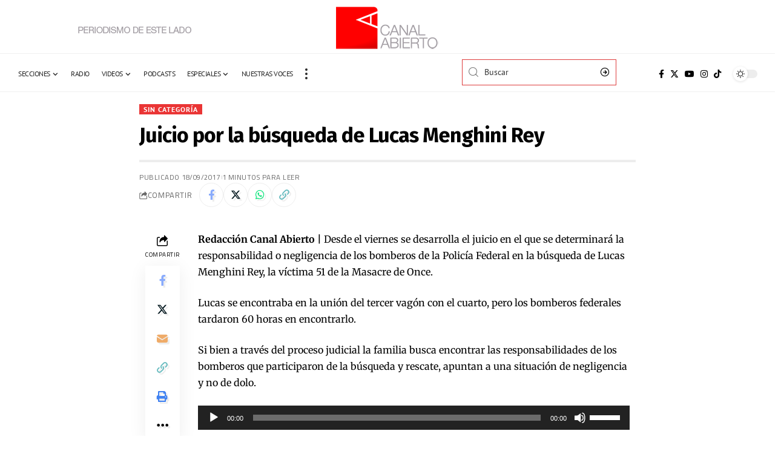

--- FILE ---
content_type: text/html; charset=UTF-8
request_url: https://canalabierto.com.ar/2017/09/18/juicio-por-la-busqueda-de-lucas-menghini-rey/
body_size: 20264
content:
<!DOCTYPE html>
<html lang="es">
<head>
    <meta charset="UTF-8" />
    <meta http-equiv="X-UA-Compatible" content="IE=edge" />
	<meta name="viewport" content="width=device-width, initial-scale=1.0" />
    <link rel="profile" href="https://gmpg.org/xfn/11" />
	<title>Juicio por la búsqueda de Lucas Menghini Rey &#8211; Canal Abierto</title>
<meta name='robots' content='max-image-preview:large' />
	<style>img:is([sizes="auto" i], [sizes^="auto," i]) { contain-intrinsic-size: 3000px 1500px }</style>
	<link rel="preconnect" href="https://fonts.gstatic.com" crossorigin><link rel="preload" as="style" onload="this.onload=null;this.rel='stylesheet'" id="rb-preload-gfonts" href="https://fonts.googleapis.com/css?family=Merriweather%3A400%2C700%2C900%2C300italic%2C400italic%2C700italic%2C900italic%7CFira+Sans%3A800%2C700%2C%7CPT+Sans%3A%2C700%2C400%7CTitillium+Web%3A400%2C600%2C700&amp;display=swap" crossorigin><noscript><link rel="stylesheet" href="https://fonts.googleapis.com/css?family=Merriweather%3A400%2C700%2C900%2C300italic%2C400italic%2C700italic%2C900italic%7CFira+Sans%3A800%2C700%2C%7CPT+Sans%3A%2C700%2C400%7CTitillium+Web%3A400%2C600%2C700&amp;display=swap"></noscript><link rel="alternate" type="application/rss+xml" title="Canal Abierto &raquo; Feed" href="https://canalabierto.com.ar/feed/" />
<link rel="alternate" type="application/rss+xml" title="Canal Abierto &raquo; Feed de los comentarios" href="https://canalabierto.com.ar/comments/feed/" />
<link rel="alternate" type="application/rss+xml" title="Canal Abierto &raquo; Comentario Juicio por la búsqueda de Lucas Menghini Rey del feed" href="https://canalabierto.com.ar/2017/09/18/juicio-por-la-busqueda-de-lucas-menghini-rey/feed/" />
			<link rel="pingback" href="https://canalabierto.com.ar/xmlrpc.php"/>
		<script data-jetpack-boost="ignore" type="application/ld+json">{
    "@context": "https://schema.org",
    "@type": "Organization",
    "legalName": "Canal Abierto",
    "url": "https://canalabierto.com.ar/",
    "email": "redaccion@canalabierto.com.ar",
    "sameAs": [
        "https://www.facebook.com/canalabierto",
        "https://x.com/canalabiertoar",
        "https://www.instagram.com/canalabierto/?hl=es",
        "https://www.youtube.com/@canalabierto/videos"
    ]
}</script>

<link rel='stylesheet' id='all-css-bd627fb576db47aef417faaf96ab9473' href='https://canalabierto.com.ar/wp-content/boost-cache/static/083425f028.min.css' type='text/css' media='all' />
<style id='foxiz-style-inline-css'>
:root {--body-family:Merriweather;--body-fweight:400;--body-fcolor:#000000;--body-fsize:16px;--h1-family:Fira Sans;--h1-fweight:800;--h1-fsize:24px;--h2-family:Fira Sans;--h2-fweight:800;--h2-fsize:24px;--h2-fspace:-0.02083em;--h3-family:Fira Sans;--h3-fweight:800;--h3-fsize:19px;--h3-fspace:-0.02105em;--h4-family:Fira Sans;--h4-fweight:800;--h4-fsize:15px;--h5-family:Fira Sans;--h5-fweight:800;--h5-fsize:14px;--h6-family:Fira Sans;--h6-fweight:700;--h6-fsize:13px;--cat-family:PT Sans;--cat-transform:uppercase;--cat-fspace:1px;--meta-family:Titillium Web;--meta-fweight:400;--meta-transform:uppercase;--meta-fsize:10px;--meta-fspace:0.05000em;--meta-b-family:Titillium Web;--meta-b-fweight:600;--meta-b-transform:uppercase;--meta-b-fspace:.5px;--input-family:PT Sans;--input-fweight:400;--btn-family:PT Sans;--btn-fweight:700;--menu-family:Titillium Web;--menu-fweight:700;--menu-transform:uppercase;--menu-fsize:12px;--menu-fspace:0.04167em;--submenu-family:Titillium Web;--submenu-fweight:400;--submenu-transform:none;--submenu-fsize:13px;--dwidgets-family:PT Sans;--dwidgets-transform:uppercase;--dwidgets-fspace:1px;--headline-family:Fira Sans;--headline-fweight:700;--headline-transform:none;--headline-fsize:34px;--headline-fspace:-0.02941em;--tagline-family:Merriweather;--tagline-fweight:400;--tagline-fsize:17px;--tagline-fheight:1.471;--heading-family:Fira Sans;--heading-fspace:-.5px;--subheading-family:Merriweather;--subheading-fweight:400;--quote-family:Merriweather;--quote-fweight:700;--quote-fspace:-.5px;--excerpt-fsize : 12px;--headline-s-fsize : 34px;--tagline-s-fsize : 17px;}@media (max-width: 1024px) {body {--body-fsize : 16px;--h1-fsize : 27px;--h2-fsize : 22px;--h3-fsize : 18px;--h4-fsize : 14px;--h5-fsize : 13px;--h6-fsize : 13px;--meta-fsize : 10px;--excerpt-fsize : 11px;--headline-fsize : 32px;--headline-s-fsize : 32px;--tagline-fsize : 15px;--tagline-s-fsize : 15px;}}@media (max-width: 767px) {body {--body-fsize : 15px;--h1-fsize : 24px;--h2-fsize : 21px;--h3-fsize : 17px;--h4-fsize : 14px;--h5-fsize : 13px;--h6-fsize : 13px;--meta-fsize : 10px;--excerpt-fsize : 11px;--headline-fsize : 27px;--headline-s-fsize : 27px;--tagline-fsize : 12px;--tagline-s-fsize : 12px;}}:root {--g-color :#bf1d0f;--g-color-90 :#bf1d0fe6;--dark-accent :#000000;--dark-accent-90 :#000000e6;--dark-accent-0 :#00000000;--video-color :#dd3333;--indicator-bg-from :#dd3333;--indicator-bg-to :#66634c;}[data-theme="dark"], .light-scheme {--solid-white :#030e14;--dark-accent :#01131d;--dark-accent-90 :#01131de6;--dark-accent-0 :#01131d00;}.is-hd-1, .is-hd-2, .is-hd-3 {--subnav-bg: #000000;--subnav-bg-from: #000000;--subnav-bg-to: #000000;--subnav-color :#ffffff;--subnav-color-10 :#ffffff1a;--subnav-color-h :#dddddd;}[data-theme="dark"].is-hd-1, [data-theme="dark"].is-hd-2,[data-theme="dark"].is-hd-3 {--subnav-bg: #000000;--subnav-bg-from: #000000;--subnav-bg-to: #000000;--subnav-color :#ffffff;--subnav-color-10 :#ffffff1a;--subnav-color-h :#dddddd;}[data-theme="dark"].is-hd-4 {--nav-bg: #191c20;--nav-bg-from: #191c20;--nav-bg-to: #191c20;}[data-theme="dark"].is-hd-5, [data-theme="dark"].is-hd-5:not(.sticky-on) {--nav-bg: #191c20;--nav-bg-from: #191c20;--nav-bg-to: #191c20;}[data-theme="dark"] {--mbnav-color :#f2f2f2;}.p-category {--cat-highlight : #ea3535;--cat-highlight-90 : #ea3535e6;}.p-category.category-id-335, .meta-category .category-335 {--cat-highlight : #dd3333;--cat-highlight-90 : #dd3333e6;--cat-fcolor : #ffffff;}[data-theme="dark"] .p-category.category-id-335,.light-scheme .p-category.category-id-335{--cat-highlight : #dd9933;--cat-highlight-90 : #dd9933e6;--cat-fcolor : #ffffff;}.category-335 .blog-content {--heading-sub-color : #dd3333;}.is-cbox-335 {--cbox-bg : #dd3333e6;}[data-theme="dark"] .is-cbox-335 {--cbox-bg : #dd9933e6;}:root {--privacy-bg-color :#dd1a1a;--privacy-color :#ffffff;--max-width-wo-sb : 860px;--round-3 :0px;--round-5 :0px;--round-7 :0px;--hyperlink-line-color :var(--g-color);--heading-sub-color :#000000;}[data-theme="dark"], .light-scheme {--heading-sub-color :#ffffff;}.breadcrumb-inner, .woocommerce-breadcrumb { font-family:Titillium Web;font-weight:600;}.p-readmore { font-family:PT Sans;font-weight:700;text-transform:uppercase;letter-spacing:1px;}.mobile-menu > li > a  { font-family:Titillium Web;font-weight:600;}.mobile-menu .sub-menu a, .logged-mobile-menu a { font-family:Titillium Web;font-weight:700;letter-spacing:.5px;}.mobile-qview a { font-family:Titillium Web;font-weight:700;}.search-header:before { background-repeat : no-repeat;background-size : cover;background-image : url(https://foxiz.themeruby.com/network/wp-content/uploads/2022/07/bg-search2.png);background-attachment : scroll;background-position : center center;}[data-theme="dark"] .search-header:before { background-repeat : no-repeat;background-size : cover;background-image : url(https://foxiz.themeruby.com/network/wp-content/uploads/2021/09/search-bgd.jpg);background-attachment : scroll;background-position : center center;}.footer-has-bg { background-color : #0000000a;}.amp-footer .footer-logo { height :40px; }#amp-mobile-version-switcher { display: none; }.menu-item-71946 span.menu-sub-title { color: #fff !important;}.menu-item-71946 span.menu-sub-title { background-color: #1485ff;}
</style>
<style id='wp-emoji-styles-inline-css'>

	img.wp-smiley, img.emoji {
		display: inline !important;
		border: none !important;
		box-shadow: none !important;
		height: 1em !important;
		width: 1em !important;
		margin: 0 0.07em !important;
		vertical-align: -0.1em !important;
		background: none !important;
		padding: 0 !important;
	}
</style>
<style id='pdfemb-pdf-embedder-viewer-style-inline-css'>
.wp-block-pdfemb-pdf-embedder-viewer{max-width:none}

</style>
<style id='classic-theme-styles-inline-css'>
/*! This file is auto-generated */
.wp-block-button__link{color:#fff;background-color:#32373c;border-radius:9999px;box-shadow:none;text-decoration:none;padding:calc(.667em + 2px) calc(1.333em + 2px);font-size:1.125em}.wp-block-file__button{background:#32373c;color:#fff;text-decoration:none}
</style>
<style id='global-styles-inline-css'>
:root{--wp--preset--aspect-ratio--square: 1;--wp--preset--aspect-ratio--4-3: 4/3;--wp--preset--aspect-ratio--3-4: 3/4;--wp--preset--aspect-ratio--3-2: 3/2;--wp--preset--aspect-ratio--2-3: 2/3;--wp--preset--aspect-ratio--16-9: 16/9;--wp--preset--aspect-ratio--9-16: 9/16;--wp--preset--color--black: #000000;--wp--preset--color--cyan-bluish-gray: #abb8c3;--wp--preset--color--white: #ffffff;--wp--preset--color--pale-pink: #f78da7;--wp--preset--color--vivid-red: #cf2e2e;--wp--preset--color--luminous-vivid-orange: #ff6900;--wp--preset--color--luminous-vivid-amber: #fcb900;--wp--preset--color--light-green-cyan: #7bdcb5;--wp--preset--color--vivid-green-cyan: #00d084;--wp--preset--color--pale-cyan-blue: #8ed1fc;--wp--preset--color--vivid-cyan-blue: #0693e3;--wp--preset--color--vivid-purple: #9b51e0;--wp--preset--gradient--vivid-cyan-blue-to-vivid-purple: linear-gradient(135deg,rgba(6,147,227,1) 0%,rgb(155,81,224) 100%);--wp--preset--gradient--light-green-cyan-to-vivid-green-cyan: linear-gradient(135deg,rgb(122,220,180) 0%,rgb(0,208,130) 100%);--wp--preset--gradient--luminous-vivid-amber-to-luminous-vivid-orange: linear-gradient(135deg,rgba(252,185,0,1) 0%,rgba(255,105,0,1) 100%);--wp--preset--gradient--luminous-vivid-orange-to-vivid-red: linear-gradient(135deg,rgba(255,105,0,1) 0%,rgb(207,46,46) 100%);--wp--preset--gradient--very-light-gray-to-cyan-bluish-gray: linear-gradient(135deg,rgb(238,238,238) 0%,rgb(169,184,195) 100%);--wp--preset--gradient--cool-to-warm-spectrum: linear-gradient(135deg,rgb(74,234,220) 0%,rgb(151,120,209) 20%,rgb(207,42,186) 40%,rgb(238,44,130) 60%,rgb(251,105,98) 80%,rgb(254,248,76) 100%);--wp--preset--gradient--blush-light-purple: linear-gradient(135deg,rgb(255,206,236) 0%,rgb(152,150,240) 100%);--wp--preset--gradient--blush-bordeaux: linear-gradient(135deg,rgb(254,205,165) 0%,rgb(254,45,45) 50%,rgb(107,0,62) 100%);--wp--preset--gradient--luminous-dusk: linear-gradient(135deg,rgb(255,203,112) 0%,rgb(199,81,192) 50%,rgb(65,88,208) 100%);--wp--preset--gradient--pale-ocean: linear-gradient(135deg,rgb(255,245,203) 0%,rgb(182,227,212) 50%,rgb(51,167,181) 100%);--wp--preset--gradient--electric-grass: linear-gradient(135deg,rgb(202,248,128) 0%,rgb(113,206,126) 100%);--wp--preset--gradient--midnight: linear-gradient(135deg,rgb(2,3,129) 0%,rgb(40,116,252) 100%);--wp--preset--font-size--small: 13px;--wp--preset--font-size--medium: 20px;--wp--preset--font-size--large: 36px;--wp--preset--font-size--x-large: 42px;--wp--preset--spacing--20: 0.44rem;--wp--preset--spacing--30: 0.67rem;--wp--preset--spacing--40: 1rem;--wp--preset--spacing--50: 1.5rem;--wp--preset--spacing--60: 2.25rem;--wp--preset--spacing--70: 3.38rem;--wp--preset--spacing--80: 5.06rem;--wp--preset--shadow--natural: 6px 6px 9px rgba(0, 0, 0, 0.2);--wp--preset--shadow--deep: 12px 12px 50px rgba(0, 0, 0, 0.4);--wp--preset--shadow--sharp: 6px 6px 0px rgba(0, 0, 0, 0.2);--wp--preset--shadow--outlined: 6px 6px 0px -3px rgba(255, 255, 255, 1), 6px 6px rgba(0, 0, 0, 1);--wp--preset--shadow--crisp: 6px 6px 0px rgba(0, 0, 0, 1);}:where(.is-layout-flex){gap: 0.5em;}:where(.is-layout-grid){gap: 0.5em;}body .is-layout-flex{display: flex;}.is-layout-flex{flex-wrap: wrap;align-items: center;}.is-layout-flex > :is(*, div){margin: 0;}body .is-layout-grid{display: grid;}.is-layout-grid > :is(*, div){margin: 0;}:where(.wp-block-columns.is-layout-flex){gap: 2em;}:where(.wp-block-columns.is-layout-grid){gap: 2em;}:where(.wp-block-post-template.is-layout-flex){gap: 1.25em;}:where(.wp-block-post-template.is-layout-grid){gap: 1.25em;}.has-black-color{color: var(--wp--preset--color--black) !important;}.has-cyan-bluish-gray-color{color: var(--wp--preset--color--cyan-bluish-gray) !important;}.has-white-color{color: var(--wp--preset--color--white) !important;}.has-pale-pink-color{color: var(--wp--preset--color--pale-pink) !important;}.has-vivid-red-color{color: var(--wp--preset--color--vivid-red) !important;}.has-luminous-vivid-orange-color{color: var(--wp--preset--color--luminous-vivid-orange) !important;}.has-luminous-vivid-amber-color{color: var(--wp--preset--color--luminous-vivid-amber) !important;}.has-light-green-cyan-color{color: var(--wp--preset--color--light-green-cyan) !important;}.has-vivid-green-cyan-color{color: var(--wp--preset--color--vivid-green-cyan) !important;}.has-pale-cyan-blue-color{color: var(--wp--preset--color--pale-cyan-blue) !important;}.has-vivid-cyan-blue-color{color: var(--wp--preset--color--vivid-cyan-blue) !important;}.has-vivid-purple-color{color: var(--wp--preset--color--vivid-purple) !important;}.has-black-background-color{background-color: var(--wp--preset--color--black) !important;}.has-cyan-bluish-gray-background-color{background-color: var(--wp--preset--color--cyan-bluish-gray) !important;}.has-white-background-color{background-color: var(--wp--preset--color--white) !important;}.has-pale-pink-background-color{background-color: var(--wp--preset--color--pale-pink) !important;}.has-vivid-red-background-color{background-color: var(--wp--preset--color--vivid-red) !important;}.has-luminous-vivid-orange-background-color{background-color: var(--wp--preset--color--luminous-vivid-orange) !important;}.has-luminous-vivid-amber-background-color{background-color: var(--wp--preset--color--luminous-vivid-amber) !important;}.has-light-green-cyan-background-color{background-color: var(--wp--preset--color--light-green-cyan) !important;}.has-vivid-green-cyan-background-color{background-color: var(--wp--preset--color--vivid-green-cyan) !important;}.has-pale-cyan-blue-background-color{background-color: var(--wp--preset--color--pale-cyan-blue) !important;}.has-vivid-cyan-blue-background-color{background-color: var(--wp--preset--color--vivid-cyan-blue) !important;}.has-vivid-purple-background-color{background-color: var(--wp--preset--color--vivid-purple) !important;}.has-black-border-color{border-color: var(--wp--preset--color--black) !important;}.has-cyan-bluish-gray-border-color{border-color: var(--wp--preset--color--cyan-bluish-gray) !important;}.has-white-border-color{border-color: var(--wp--preset--color--white) !important;}.has-pale-pink-border-color{border-color: var(--wp--preset--color--pale-pink) !important;}.has-vivid-red-border-color{border-color: var(--wp--preset--color--vivid-red) !important;}.has-luminous-vivid-orange-border-color{border-color: var(--wp--preset--color--luminous-vivid-orange) !important;}.has-luminous-vivid-amber-border-color{border-color: var(--wp--preset--color--luminous-vivid-amber) !important;}.has-light-green-cyan-border-color{border-color: var(--wp--preset--color--light-green-cyan) !important;}.has-vivid-green-cyan-border-color{border-color: var(--wp--preset--color--vivid-green-cyan) !important;}.has-pale-cyan-blue-border-color{border-color: var(--wp--preset--color--pale-cyan-blue) !important;}.has-vivid-cyan-blue-border-color{border-color: var(--wp--preset--color--vivid-cyan-blue) !important;}.has-vivid-purple-border-color{border-color: var(--wp--preset--color--vivid-purple) !important;}.has-vivid-cyan-blue-to-vivid-purple-gradient-background{background: var(--wp--preset--gradient--vivid-cyan-blue-to-vivid-purple) !important;}.has-light-green-cyan-to-vivid-green-cyan-gradient-background{background: var(--wp--preset--gradient--light-green-cyan-to-vivid-green-cyan) !important;}.has-luminous-vivid-amber-to-luminous-vivid-orange-gradient-background{background: var(--wp--preset--gradient--luminous-vivid-amber-to-luminous-vivid-orange) !important;}.has-luminous-vivid-orange-to-vivid-red-gradient-background{background: var(--wp--preset--gradient--luminous-vivid-orange-to-vivid-red) !important;}.has-very-light-gray-to-cyan-bluish-gray-gradient-background{background: var(--wp--preset--gradient--very-light-gray-to-cyan-bluish-gray) !important;}.has-cool-to-warm-spectrum-gradient-background{background: var(--wp--preset--gradient--cool-to-warm-spectrum) !important;}.has-blush-light-purple-gradient-background{background: var(--wp--preset--gradient--blush-light-purple) !important;}.has-blush-bordeaux-gradient-background{background: var(--wp--preset--gradient--blush-bordeaux) !important;}.has-luminous-dusk-gradient-background{background: var(--wp--preset--gradient--luminous-dusk) !important;}.has-pale-ocean-gradient-background{background: var(--wp--preset--gradient--pale-ocean) !important;}.has-electric-grass-gradient-background{background: var(--wp--preset--gradient--electric-grass) !important;}.has-midnight-gradient-background{background: var(--wp--preset--gradient--midnight) !important;}.has-small-font-size{font-size: var(--wp--preset--font-size--small) !important;}.has-medium-font-size{font-size: var(--wp--preset--font-size--medium) !important;}.has-large-font-size{font-size: var(--wp--preset--font-size--large) !important;}.has-x-large-font-size{font-size: var(--wp--preset--font-size--x-large) !important;}
:where(.wp-block-post-template.is-layout-flex){gap: 1.25em;}:where(.wp-block-post-template.is-layout-grid){gap: 1.25em;}
:where(.wp-block-columns.is-layout-flex){gap: 2em;}:where(.wp-block-columns.is-layout-grid){gap: 2em;}
:root :where(.wp-block-pullquote){font-size: 1.5em;line-height: 1.6;}
</style>



<link rel="preload" href="https://canalabierto.com.ar/wp-content/themes/foxiz/assets/fonts/icons.woff2?2.2.0" as="font" type="font/woff2" crossorigin="anonymous"> <link rel="https://api.w.org/" href="https://canalabierto.com.ar/wp-json/" /><link rel="alternate" title="JSON" type="application/json" href="https://canalabierto.com.ar/wp-json/wp/v2/posts/7310" /><link rel="EditURI" type="application/rsd+xml" title="RSD" href="https://canalabierto.com.ar/xmlrpc.php?rsd" />
<meta name="generator" content="WordPress 6.7.4" />
<link rel="canonical" href="https://canalabierto.com.ar/2017/09/18/juicio-por-la-busqueda-de-lucas-menghini-rey/" />
<link rel='shortlink' href='https://canalabierto.com.ar/?p=7310' />
<link rel="alternate" title="oEmbed (JSON)" type="application/json+oembed" href="https://canalabierto.com.ar/wp-json/oembed/1.0/embed?url=https%3A%2F%2Fcanalabierto.com.ar%2F2017%2F09%2F18%2Fjuicio-por-la-busqueda-de-lucas-menghini-rey%2F" />
<link rel="alternate" title="oEmbed (XML)" type="text/xml+oembed" href="https://canalabierto.com.ar/wp-json/oembed/1.0/embed?url=https%3A%2F%2Fcanalabierto.com.ar%2F2017%2F09%2F18%2Fjuicio-por-la-busqueda-de-lucas-menghini-rey%2F&#038;format=xml" />
				<!-- Google Tag Manager -->
				<!-- End Google Tag Manager -->
			<meta name="generator" content="Elementor 3.34.1; features: e_font_icon_svg, additional_custom_breakpoints; settings: css_print_method-external, google_font-enabled, font_display-swap">
<script data-jetpack-boost="ignore" type="application/ld+json">{
    "@context": "https://schema.org",
    "@type": "WebSite",
    "@id": "https://canalabierto.com.ar/#website",
    "url": "https://canalabierto.com.ar/",
    "name": "Canal Abierto",
    "potentialAction": {
        "@type": "SearchAction",
        "target": "https://canalabierto.com.ar/?s={search_term_string}",
        "query-input": "required name=search_term_string"
    }
}</script>
			<style>
				.e-con.e-parent:nth-of-type(n+4):not(.e-lazyloaded):not(.e-no-lazyload),
				.e-con.e-parent:nth-of-type(n+4):not(.e-lazyloaded):not(.e-no-lazyload) * {
					background-image: none !important;
				}
				@media screen and (max-height: 1024px) {
					.e-con.e-parent:nth-of-type(n+3):not(.e-lazyloaded):not(.e-no-lazyload),
					.e-con.e-parent:nth-of-type(n+3):not(.e-lazyloaded):not(.e-no-lazyload) * {
						background-image: none !important;
					}
				}
				@media screen and (max-height: 640px) {
					.e-con.e-parent:nth-of-type(n+2):not(.e-lazyloaded):not(.e-no-lazyload),
					.e-con.e-parent:nth-of-type(n+2):not(.e-lazyloaded):not(.e-no-lazyload) * {
						background-image: none !important;
					}
				}
			</style>
			<link rel="amphtml" href="https://canalabierto.com.ar/2017/09/18/juicio-por-la-busqueda-de-lucas-menghini-rey/amp/"><script data-jetpack-boost="ignore" type="application/ld+json">{
    "@context": "https://schema.org",
    "@type": "NewsArticle",
    "headline": "Juicio por la b\u00fasqueda de Lucas Menghini Rey",
    "description": "Redacci\u00f3n Canal Abierto |\u00a0Desde el viernes se desarrolla el juicio en el que se determinar\u00e1 la responsabilidad o negligencia de los bomberos de la Polic\u00eda Federal en la b\u00fasqueda de Lucas Menghini Rey, la v\u00edctima 51 de la Masacre de Once. Lucas se encontraba en la uni\u00f3n del tercer vag\u00f3n con el",
    "mainEntityOfPage": {
        "@type": "WebPage",
        "@id": "https://canalabierto.com.ar/2017/09/18/juicio-por-la-busqueda-de-lucas-menghini-rey/"
    },
    "author": {
        "@type": "Person",
        "name": "Canal Abierto Radio",
        "url": "https://canalabierto.com.ar/author/canal-abierto-radio/"
    },
    "publisher": {
        "@type": "Organization",
        "name": "Canal Abierto",
        "url": "https://canalabierto.com.ar/",
        "logo": {
            "@type": "ImageObject",
            "url": "https://canalabierto.com.ar/wp-content/uploads/2025/03/ca-osvaldo.png"
        }
    },
    "dateModified": "2017-09-18T18:13:22-03:00",
    "datePublished": "2017-09-18T18:13:22-03:00",
    "image": {
        "@type": "ImageObject",
        "url": "https://canalabierto.com.ar/wp-content/uploads/2017/09/BJbAa3LA7e_930x525.jpg",
        "width": "930",
        "height": "525"
    },
    "commentCount": 0,
    "articleSection": [
        "Sin categor\u00eda"
    ]
}</script>
			<meta property="og:title" content="Juicio por la búsqueda de Lucas Menghini Rey"/>
			<meta property="og:url" content="https://canalabierto.com.ar/2017/09/18/juicio-por-la-busqueda-de-lucas-menghini-rey/"/>
			<meta property="og:site_name" content="Canal Abierto"/>
							<meta property="og:image" content="https://canalabierto.com.ar/wp-content/uploads/2017/09/BJbAa3LA7e_930x525.jpg"/>
							<meta property="og:type" content="article"/>
				<meta property="article:published_time" content="2017-09-18T18:13:22-03:00"/>
				<meta property="article:modified_time" content="2017-09-18T18:13:22-03:00"/>
				<meta name="author" content="Canal Abierto Radio"/>
				<meta name="twitter:card" content="summary_large_image"/>
				<meta name="twitter:creator" content="@Canal Abierto"/>
				<meta name="twitter:label1" content="Written by"/>
				<meta name="twitter:data1" content="Canal Abierto Radio"/>
								<meta name="twitter:label2" content="Est. reading time"/>
				<meta name="twitter:data2" content="1 minutes"/>
			<script data-jetpack-boost="ignore" type="application/ld+json">{"@context":"http://schema.org","@type":"BreadcrumbList","itemListElement":[{"@type":"ListItem","position":4,"item":{"@id":"https://canalabierto.com.ar/2017/09/18/juicio-por-la-busqueda-de-lucas-menghini-rey/","name":"Juicio por la búsqueda de Lucas Menghini Rey"}},{"@type":"ListItem","position":3,"item":{"@id":"https://canalabierto.com.ar/category/sin-categoria/","name":"Sin categoría"}},{"@type":"ListItem","position":2,"item":{"@id":"https://canalabierto.com.ar/blog/","name":"Blog"}},{"@type":"ListItem","position":1,"item":{"@id":"https://canalabierto.com.ar","name":"Canal Abierto"}}]}</script>
<link rel="icon" href="https://canalabierto.com.ar/wp-content/uploads/2017/01/canal-abierto-ico-50x50.png" sizes="32x32" />
<link rel="icon" href="https://canalabierto.com.ar/wp-content/uploads/2017/01/canal-abierto-ico.png" sizes="192x192" />
<link rel="apple-touch-icon" href="https://canalabierto.com.ar/wp-content/uploads/2017/01/canal-abierto-ico.png" />
<meta name="msapplication-TileImage" content="https://canalabierto.com.ar/wp-content/uploads/2017/01/canal-abierto-ico.png" />
</head>
<body class="post-template-default single single-post postid-7310 single-format-audio wp-embed-responsive eio-default elementor-default elementor-kit-71858 menu-ani-1 hover-ani-6 btn-ani-1 is-rm-bg lmeta-dot is-hd-rb_template is-audio-3 is-backtop " data-theme="default">
			<!-- Google Tag Manager (noscript) -->
			<noscript>
				<iframe src="https://www.googletagmanager.com/ns.html?id=GTM-KG7CHRKC" height="0" width="0" style="display:none;visibility:hidden"></iframe>
			</noscript><!-- End Google Tag Manager (noscript) -->
			<div class="site-outer">
			<div id="site-header" class="header-wrap rb-section header-template">
				<div class="reading-indicator"><span id="reading-progress"></span></div>
				<div class="navbar-outer navbar-template-outer">
			<div id="header-template-holder"><div class="header-template-inner">		<div data-elementor-type="wp-post" data-elementor-id="71980" class="elementor elementor-71980">
						<section class="elementor-section elementor-top-section elementor-element elementor-element-a6d6c35 elementor-section-full_width e-section-sticky is-smart-sticky elementor-section-height-default elementor-section-height-default" data-id="a6d6c35" data-element_type="section" data-settings="{&quot;header_sticky&quot;:&quot;section-sticky&quot;,&quot;background_background&quot;:&quot;classic&quot;}">
						<div class="elementor-container elementor-column-gap-custom">
					<div class="elementor-column elementor-col-33 elementor-top-column elementor-element elementor-element-aa31343" data-id="aa31343" data-element_type="column">
			<div class="elementor-widget-wrap elementor-element-populated">
						<div class="elementor-element elementor-element-f47dcef elementor-widget elementor-widget-image" data-id="f47dcef" data-element_type="widget" data-widget_type="image.default">
				<div class="elementor-widget-container">
															<img src="https://canalabierto.com.ar/wp-content/uploads/2022/06/periodismo2.png" title="periodismo2" alt="periodismo2" loading="lazy" />															</div>
				</div>
					</div>
		</div>
				<div class="elementor-column elementor-col-33 elementor-top-column elementor-element elementor-element-5e2eb5e" data-id="5e2eb5e" data-element_type="column">
			<div class="elementor-widget-wrap elementor-element-populated">
						<div class="elementor-element elementor-element-7c491ac elementor-widget elementor-widget-foxiz-logo" data-id="7c491ac" data-element_type="widget" data-widget_type="foxiz-logo.default">
				<div class="elementor-widget-container">
							<div class="the-logo">
			<a href="https://canalabierto.com.ar/">
									<img loading="eager" decoding="async" data-mode="default" width="169" height="74" src="https://canalabierto.com.ar/wp-content/uploads/2022/06/logo-CA-169x74-1.png" alt="Canal Abierto"/>
					<img loading="eager" decoding="async" data-mode="dark" width="169" height="74" src="https://canalabierto.com.ar/wp-content/uploads/2022/06/logo-CA-169x74-1.png" alt=""/>
							</a>
					</div>
						</div>
				</div>
					</div>
		</div>
				<div class="elementor-column elementor-col-33 elementor-top-column elementor-element elementor-element-6bc4c9f" data-id="6bc4c9f" data-element_type="column">
			<div class="elementor-widget-wrap">
							</div>
		</div>
					</div>
		</section>
				<section class="elementor-section elementor-top-section elementor-element elementor-element-f2a1973 elementor-section-full_width e-section-sticky is-smart-sticky elementor-section-height-default elementor-section-height-default" data-id="f2a1973" data-element_type="section" data-settings="{&quot;header_sticky&quot;:&quot;section-sticky&quot;,&quot;background_background&quot;:&quot;classic&quot;}">
							<div class="elementor-background-overlay"></div>
							<div class="elementor-container elementor-column-gap-custom">
					<div class="elementor-column elementor-col-33 elementor-top-column elementor-element elementor-element-b086023" data-id="b086023" data-element_type="column">
			<div class="elementor-widget-wrap elementor-element-populated">
						<div class="elementor-element elementor-element-b53a9ea elementor-widget__width-auto is-divider-none elementor-widget elementor-widget-foxiz-navigation" data-id="b53a9ea" data-element_type="widget" data-widget_type="foxiz-navigation.default">
				<div class="elementor-widget-container">
							<nav id="site-navigation" class="main-menu-wrap template-menu" aria-label="main menu">
			<ul id="menu-menu-principal" class="main-menu rb-menu large-menu" itemscope itemtype="https://www.schema.org/SiteNavigationElement"><li id="menu-item-46849" class="menu-item menu-item-type-custom menu-item-object-custom menu-item-has-children menu-item-46849"><a href="#"><span>Secciones</span></a>
<ul class="sub-menu">
	<li id="menu-item-46850" class="menu-item menu-item-type-taxonomy menu-item-object-category menu-item-46850"><a href="https://canalabierto.com.ar/category/noticias/ambiente/"><span>Ambiente</span></a></li>
	<li id="menu-item-249" class="menu-item menu-item-type-taxonomy menu-item-object-category menu-item-has-children menu-item-249"><a href="https://canalabierto.com.ar/category/noticias/cultura/"><span>Cultura</span></a>
	<ul class="sub-menu">
		<li id="menu-item-21945" class="menu-item menu-item-type-taxonomy menu-item-object-category menu-item-has-children menu-item-21945"><a href="https://canalabierto.com.ar/category/noticias/cultura/musica/"><span>Música</span></a>
		<ul class="sub-menu">
			<li id="menu-item-21948" class="menu-item menu-item-type-taxonomy menu-item-object-category menu-item-21948"><a href="https://canalabierto.com.ar/category/noticias/cultura/rock/"><span>Rock</span></a></li>
		</ul>
</li>
		<li id="menu-item-21946" class="menu-item menu-item-type-taxonomy menu-item-object-category menu-item-has-children menu-item-21946"><a href="https://canalabierto.com.ar/category/noticias/cultura/cine/"><span>Cine</span></a>
		<ul class="sub-menu">
			<li id="menu-item-21947" class="menu-item menu-item-type-taxonomy menu-item-object-category menu-item-21947"><a href="https://canalabierto.com.ar/category/noticias/cultura/documental/"><span>Documental</span></a></li>
		</ul>
</li>
		<li id="menu-item-22057" class="menu-item menu-item-type-taxonomy menu-item-object-category menu-item-22057"><a href="https://canalabierto.com.ar/category/noticias/cultura/teatro/"><span>Teatro</span></a></li>
		<li id="menu-item-22058" class="menu-item menu-item-type-taxonomy menu-item-object-category menu-item-22058"><a href="https://canalabierto.com.ar/category/noticias/cultura/literatura/"><span>Literatura</span></a></li>
	</ul>
</li>
	<li id="menu-item-52629" class="menu-item menu-item-type-taxonomy menu-item-object-category menu-item-has-children menu-item-52629"><a href="https://canalabierto.com.ar/category/noticias/deportes/"><span>Deportes</span></a>
	<ul class="sub-menu">
		<li id="menu-item-52630" class="menu-item menu-item-type-taxonomy menu-item-object-category menu-item-52630"><a href="https://canalabierto.com.ar/category/noticias/deportes/futbol/el-pelo-del-huevo/"><span>EL PELO DEL HUEVO</span></a></li>
	</ul>
</li>
	<li id="menu-item-46853" class="menu-item menu-item-type-taxonomy menu-item-object-category menu-item-has-children menu-item-46853"><a href="https://canalabierto.com.ar/category/noticias/politica/derechos-humanos/"><span>Derechos Humanos</span></a>
	<ul class="sub-menu">
		<li id="menu-item-46922" class="menu-item menu-item-type-taxonomy menu-item-object-category menu-item-46922"><a href="https://canalabierto.com.ar/category/noticias/politica/derechos-humanos/violencia-institucional/"><span>Violencia institucional</span></a></li>
	</ul>
</li>
	<li id="menu-item-46916" class="menu-item menu-item-type-taxonomy menu-item-object-category menu-item-46916"><a href="https://canalabierto.com.ar/category/noticias/educacion/"><span>Educación</span></a></li>
	<li id="menu-item-46903" class="menu-item menu-item-type-taxonomy menu-item-object-category menu-item-has-children menu-item-46903"><a href="https://canalabierto.com.ar/category/noticias/genero-noticias/"><span>Género</span></a>
	<ul class="sub-menu">
		<li id="menu-item-46918" class="menu-item menu-item-type-taxonomy menu-item-object-category menu-item-46918"><a href="https://canalabierto.com.ar/category/disidencias/"><span>Disidencias</span></a></li>
		<li id="menu-item-46919" class="menu-item menu-item-type-taxonomy menu-item-object-category menu-item-46919"><a href="https://canalabierto.com.ar/category/noticias/identidad-de-genero/"><span>Identidad de Género</span></a></li>
		<li id="menu-item-46904" class="menu-item menu-item-type-taxonomy menu-item-object-category menu-item-46904"><a href="https://canalabierto.com.ar/category/noticias/violencia-de-genero/"><span>Violencia de Genero</span></a></li>
	</ul>
</li>
	<li id="menu-item-46913" class="menu-item menu-item-type-taxonomy menu-item-object-category menu-item-46913"><a href="https://canalabierto.com.ar/category/noticias/politica/medios/"><span>Medios</span></a></li>
	<li id="menu-item-251" class="menu-item menu-item-type-taxonomy menu-item-object-category menu-item-has-children menu-item-251"><a href="https://canalabierto.com.ar/category/noticias/politica/"><span>Política</span></a>
	<ul class="sub-menu">
		<li id="menu-item-46896" class="menu-item menu-item-type-taxonomy menu-item-object-category menu-item-has-children menu-item-46896"><a href="https://canalabierto.com.ar/category/noticias/politica/economia/"><span>Economía</span></a>
		<ul class="sub-menu">
			<li id="menu-item-46897" class="menu-item menu-item-type-taxonomy menu-item-object-category menu-item-46897"><a href="https://canalabierto.com.ar/category/noticias/economia-social/"><span>Economía social</span></a></li>
		</ul>
</li>
		<li id="menu-item-46895" class="menu-item menu-item-type-taxonomy menu-item-object-category menu-item-46895"><a href="https://canalabierto.com.ar/category/noticias/politica/elecciones-noticias/"><span>Elecciones</span></a></li>
		<li id="menu-item-46888" class="menu-item menu-item-type-taxonomy menu-item-object-category menu-item-46888"><a href="https://canalabierto.com.ar/category/noticias/politica/soberania/"><span>Soberanía</span></a></li>
	</ul>
</li>
	<li id="menu-item-250" class="menu-item menu-item-type-taxonomy menu-item-object-category menu-item-has-children menu-item-250"><a href="https://canalabierto.com.ar/category/noticias/internacionales/"><span>Internacionales</span></a>
	<ul class="sub-menu">
		<li id="menu-item-31007" class="menu-item menu-item-type-taxonomy menu-item-object-category menu-item-has-children menu-item-31007"><a href="https://canalabierto.com.ar/category/noticias/internacionales/latinoamerica/"><span>Latinoamérica</span></a>
		<ul class="sub-menu">
			<li id="menu-item-31009" class="menu-item menu-item-type-taxonomy menu-item-object-category menu-item-31009"><a href="https://canalabierto.com.ar/category/noticias/internacionales/latinoamerica/bolivia/"><span>Bolivia</span></a></li>
			<li id="menu-item-31006" class="menu-item menu-item-type-taxonomy menu-item-object-category menu-item-31006"><a href="https://canalabierto.com.ar/category/noticias/internacionales/latinoamerica/brasil/"><span>Brasil</span></a></li>
			<li id="menu-item-46537" class="menu-item menu-item-type-taxonomy menu-item-object-category menu-item-46537"><a href="https://canalabierto.com.ar/category/noticias/internacionales/latinoamerica/colombia/"><span>Colombia</span></a></li>
			<li id="menu-item-46917" class="menu-item menu-item-type-taxonomy menu-item-object-category menu-item-46917"><a href="https://canalabierto.com.ar/category/noticias/internacionales/latinoamerica/cuba/"><span>Cuba</span></a></li>
			<li id="menu-item-31633" class="menu-item menu-item-type-taxonomy menu-item-object-category menu-item-31633"><a href="https://canalabierto.com.ar/category/noticias/internacionales/latinoamerica/chile/"><span>Chile</span></a></li>
			<li id="menu-item-31010" class="menu-item menu-item-type-taxonomy menu-item-object-category menu-item-31010"><a href="https://canalabierto.com.ar/category/noticias/internacionales/latinoamerica/ecuador/"><span>Ecuador</span></a></li>
			<li id="menu-item-31013" class="menu-item menu-item-type-taxonomy menu-item-object-category menu-item-31013"><a href="https://canalabierto.com.ar/category/noticias/internacionales/latinoamerica/mexico/"><span>Mexico</span></a></li>
			<li id="menu-item-31014" class="menu-item menu-item-type-taxonomy menu-item-object-category menu-item-31014"><a href="https://canalabierto.com.ar/category/noticias/internacionales/latinoamerica/nicaragua/"><span>Nicaragua</span></a></li>
			<li id="menu-item-31011" class="menu-item menu-item-type-taxonomy menu-item-object-category menu-item-31011"><a href="https://canalabierto.com.ar/category/noticias/internacionales/latinoamerica/paraguay/"><span>Paraguay</span></a></li>
			<li id="menu-item-44173" class="menu-item menu-item-type-taxonomy menu-item-object-category menu-item-44173"><a href="https://canalabierto.com.ar/category/noticias/internacionales/latinoamerica/peru/"><span>Perú</span></a></li>
			<li id="menu-item-31008" class="menu-item menu-item-type-taxonomy menu-item-object-category menu-item-31008"><a href="https://canalabierto.com.ar/category/noticias/internacionales/latinoamerica/uruguay/"><span>Uruguay</span></a></li>
			<li id="menu-item-31012" class="menu-item menu-item-type-taxonomy menu-item-object-category menu-item-31012"><a href="https://canalabierto.com.ar/category/noticias/internacionales/latinoamerica/venezuela/"><span>Venezuela</span></a></li>
		</ul>
</li>
		<li id="menu-item-46844" class="menu-item menu-item-type-taxonomy menu-item-object-category menu-item-46844"><a href="https://canalabierto.com.ar/category/noticias/internacionales/medio-oriente/"><span>Medio Oriente</span></a></li>
		<li id="menu-item-46845" class="menu-item menu-item-type-taxonomy menu-item-object-category menu-item-has-children menu-item-46845"><a href="https://canalabierto.com.ar/category/noticias/internacionales/europa/"><span>Europa</span></a>
		<ul class="sub-menu">
			<li id="menu-item-46847" class="menu-item menu-item-type-taxonomy menu-item-object-category menu-item-46847"><a href="https://canalabierto.com.ar/category/noticias/internacionales/europa/alemania/"><span>Alemania</span></a></li>
			<li id="menu-item-46848" class="menu-item menu-item-type-taxonomy menu-item-object-category menu-item-46848"><a href="https://canalabierto.com.ar/category/noticias/internacionales/europa/espana/"><span>España</span></a></li>
			<li id="menu-item-46846" class="menu-item menu-item-type-taxonomy menu-item-object-category menu-item-46846"><a href="https://canalabierto.com.ar/category/noticias/internacionales/europa/francia/"><span>Francia</span></a></li>
		</ul>
</li>
	</ul>
</li>
	<li id="menu-item-46854" class="menu-item menu-item-type-custom menu-item-object-custom menu-item-has-children menu-item-46854"><a href="#"><span>Provincias</span></a>
	<ul class="sub-menu">
		<li id="menu-item-46855" class="menu-item menu-item-type-taxonomy menu-item-object-category menu-item-46855"><a href="https://canalabierto.com.ar/category/noticias/politica/cordoba/"><span>Córdoba</span></a></li>
		<li id="menu-item-46859" class="menu-item menu-item-type-taxonomy menu-item-object-category menu-item-46859"><a href="https://canalabierto.com.ar/category/noticias/politica/chubut/"><span>Chubut</span></a></li>
		<li id="menu-item-46864" class="menu-item menu-item-type-taxonomy menu-item-object-category menu-item-46864"><a href="https://canalabierto.com.ar/category/noticias/entre-rios/"><span>Entre Rios</span></a></li>
		<li id="menu-item-46858" class="menu-item menu-item-type-taxonomy menu-item-object-category menu-item-46858"><a href="https://canalabierto.com.ar/category/noticias/formosa/"><span>Formosa</span></a></li>
		<li id="menu-item-46866" class="menu-item menu-item-type-taxonomy menu-item-object-category menu-item-46866"><a href="https://canalabierto.com.ar/category/noticias/jujuy/"><span>Jujuy</span></a></li>
		<li id="menu-item-46863" class="menu-item menu-item-type-taxonomy menu-item-object-category menu-item-46863"><a href="https://canalabierto.com.ar/category/noticias/politica/misiones/"><span>Misiones</span></a></li>
		<li id="menu-item-46857" class="menu-item menu-item-type-taxonomy menu-item-object-category menu-item-46857"><a href="https://canalabierto.com.ar/category/noticias/politica/rio-negro/"><span>Río Negro</span></a></li>
		<li id="menu-item-46856" class="menu-item menu-item-type-taxonomy menu-item-object-category menu-item-46856"><a href="https://canalabierto.com.ar/category/noticias/politica/salta/"><span>Salta</span></a></li>
		<li id="menu-item-46867" class="menu-item menu-item-type-taxonomy menu-item-object-category menu-item-46867"><a href="https://canalabierto.com.ar/category/noticias/politica/san-juan/"><span>San Juan</span></a></li>
		<li id="menu-item-46860" class="menu-item menu-item-type-taxonomy menu-item-object-category menu-item-46860"><a href="https://canalabierto.com.ar/category/noticias/santa-cruz-noticias/"><span>Santa Cruz</span></a></li>
		<li id="menu-item-46861" class="menu-item menu-item-type-taxonomy menu-item-object-category menu-item-46861"><a href="https://canalabierto.com.ar/category/noticias/santa-fe/"><span>Santa Fe</span></a></li>
		<li id="menu-item-46865" class="menu-item menu-item-type-taxonomy menu-item-object-category menu-item-46865"><a href="https://canalabierto.com.ar/category/noticias/santiago-del-estero/"><span>Santiago del Estero</span></a></li>
		<li id="menu-item-46862" class="menu-item menu-item-type-taxonomy menu-item-object-category menu-item-46862"><a href="https://canalabierto.com.ar/category/tierra-del-fuego/"><span>Tierra del Fuego</span></a></li>
	</ul>
</li>
	<li id="menu-item-46851" class="menu-item menu-item-type-taxonomy menu-item-object-category menu-item-46851"><a href="https://canalabierto.com.ar/category/noticias/politica/pueblos-originarios/"><span>Pueblos originarios</span></a></li>
	<li id="menu-item-46852" class="menu-item menu-item-type-taxonomy menu-item-object-category menu-item-46852"><a href="https://canalabierto.com.ar/category/noticias/politica/trabajadores/"><span>Trabajadores</span></a></li>
</ul>
</li>
<li id="menu-item-34031" class="menu-item menu-item-type-custom menu-item-object-custom menu-item-34031"><a href="https://canalabierto.com.ar/category/canal-abierto/canal-abierto-radio/"><span>RADIO</span></a></li>
<li id="menu-item-806" class="menu-item menu-item-type-custom menu-item-object-custom menu-item-has-children menu-item-806"><a href="http://canalabierto.com.ar/tag/video/"><span>Videos</span></a>
<ul class="sub-menu">
	<li id="menu-item-25691" class="menu-item menu-item-type-custom menu-item-object-custom menu-item-25691"><a href="http://canalabierto.com.ar/tag/minidoc/"><span>Documentales</span></a></li>
	<li id="menu-item-25702" class="menu-item menu-item-type-custom menu-item-object-custom menu-item-25702"><a href="http://canalabierto.com.ar/tag/cronicas/"><span>Crónicas</span></a></li>
	<li id="menu-item-39155" class="menu-item menu-item-type-custom menu-item-object-custom menu-item-39155"><a href="https://canalabierto.com.ar/tag/entrevista/"><span>Entrevistas</span></a></li>
	<li id="menu-item-25698" class="menu-item menu-item-type-taxonomy menu-item-object-category menu-item-25698"><a href="https://canalabierto.com.ar/category/noticias-en-1-minuto/"><span>Noticias en 1 minuto</span></a></li>
	<li id="menu-item-25700" class="menu-item menu-item-type-custom menu-item-object-custom menu-item-25700"><a href="http://canalabierto.com.ar/tag/informe-abierto/"><span>Informe Abierto</span></a></li>
	<li id="menu-item-39154" class="menu-item menu-item-type-taxonomy menu-item-object-category menu-item-39154"><a href="https://canalabierto.com.ar/category/noticias/web-serie/pensando-la-cosa/"><span>Pensando la cosa</span></a></li>
</ul>
</li>
<li id="menu-item-72924" class="menu-item menu-item-type-custom menu-item-object-custom menu-item-72924"><a href="https://canalabierto.com.ar/category/podcast/"><span>Podcasts</span></a></li>
<li id="menu-item-20687" class="menu-item menu-item-type-taxonomy menu-item-object-category menu-item-has-children menu-item-20687"><a href="https://canalabierto.com.ar/category/especiales/"><span>Especiales</span></a>
<ul class="sub-menu">
	<li id="menu-item-52862" class="menu-item menu-item-type-custom menu-item-object-custom menu-item-52862"><a href="https://canalabierto.com.ar/especiales/laclase"><span>Música: Ciclo de hip hop La Clase</span></a></li>
	<li id="menu-item-26831" class="menu-item menu-item-type-custom menu-item-object-custom menu-item-26831"><a href="http://canalabierto.com.ar/especiales/pensandolacosa"><span>Pensando la cosa</span></a></li>
	<li id="menu-item-46843" class="menu-item menu-item-type-custom menu-item-object-custom menu-item-46843"><a href="https://canalabierto.com.ar/especiales/hidrovia/"><span>Hidrovía Paraguay &#8211; Paraná</span></a></li>
	<li id="menu-item-38567" class="menu-item menu-item-type-custom menu-item-object-custom menu-item-38567"><a href="https://canalabierto.com.ar/especiales/alimentosparaelpueblo/"><span>Serie web: «Tierra para quien la trabaja &#8211; Alimentos para el pueblo»</span></a></li>
	<li id="menu-item-35100" class="menu-item menu-item-type-custom menu-item-object-custom menu-item-35100"><a href="https://canalabierto.com.ar/especiales/24Nora/"><span>24Nora &#8211; Documental</span></a></li>
	<li id="menu-item-35055" class="menu-item menu-item-type-custom menu-item-object-custom menu-item-35055"><a href="https://canalabierto.com.ar/especiales/DDHHyMovimientoObrero/"><span>Derechos Humanos y Movimiento Obrero</span></a></li>
	<li id="menu-item-21944" class="menu-item menu-item-type-taxonomy menu-item-object-category menu-item-21944"><a href="https://canalabierto.com.ar/category/especiales/en-directo/"><span>En directo</span></a></li>
	<li id="menu-item-20771" class="menu-item menu-item-type-taxonomy menu-item-object-category menu-item-20771"><a href="https://canalabierto.com.ar/category/fotogalerias/"><span>Fotogalerías</span></a></li>
	<li id="menu-item-14363" class="menu-item menu-item-type-custom menu-item-object-custom menu-item-14363"><a href="http://canalabierto.com.ar/tag/informes/"><span>Informes</span></a></li>
	<li id="menu-item-27229" class="menu-item menu-item-type-custom menu-item-object-custom menu-item-27229"><a href="https://www.canalabierto.com.ar/especiales/fracturaextrema/"><span>Fractura Extrema &#8211; Fracking sobre Vaca Muerta</span></a></li>
</ul>
</li>
<li id="menu-item-58675" class="menu-item menu-item-type-custom menu-item-object-custom menu-item-58675"><a href="https://canalabierto.com.ar/nuestras-voces/"><span>Nuestras Voces</span></a></li>
</ul>		<div class="more-section-outer menu-has-child-flex menu-has-child-mega-columns layout-col-3">
			<a class="more-trigger icon-holder" href="#" data-title="Más" aria-label="more">
				<span class="dots-icon"><span></span><span></span><span></span></span> </a>
			<div id="rb-more" class="more-section flex-dropdown">
				<div class="more-section-inner">
					<div class="more-content">
													<div class="mega-columns">
								<div class="widget_text more-col"><div id="custom_html-3" class="widget_text rb-section clearfix widget_custom_html"><div class="textwidget custom-html-widget"><img src="http://canalabierto.com.ar/wp-content/uploads/2020/02/ca-radio-gif.gif" width="" height="" alt=""/></div></div></div>							</div>
											</div>
									</div>
			</div>
		</div>
				</nav>
						</div>
				</div>
					</div>
		</div>
				<div class="elementor-column elementor-col-33 elementor-top-column elementor-element elementor-element-d898a47" data-id="d898a47" data-element_type="column" data-settings="{&quot;background_background&quot;:&quot;classic&quot;}">
			<div class="elementor-widget-wrap elementor-element-populated">
						<div class="elementor-element elementor-element-30b11b0 elementor-widget__width-initial elementor-widget elementor-widget-foxiz-search-icon" data-id="30b11b0" data-element_type="widget" data-widget_type="foxiz-search-icon.default">
				<div class="elementor-widget-container">
							<div class="header-search-form is-form-layout">
					<form method="get" action="https://canalabierto.com.ar/" class="rb-search-form"  data-search="post" data-limit="0" data-follow="0">
			<div class="search-form-inner">
									<span class="search-icon"><i class="rbi rbi-search" aria-hidden="true"></i></span>
								<span class="search-text"><input type="text" class="field" placeholder="Buscar" value="" name="s"/></span>
				<span class="rb-search-submit"><input type="submit" value="Buscar"/><i class="rbi rbi-cright" aria-hidden="true"></i></span>
							</div>
					</form>
			</div>
						</div>
				</div>
					</div>
		</div>
				<div class="elementor-column elementor-col-33 elementor-top-column elementor-element elementor-element-8eb96c9" data-id="8eb96c9" data-element_type="column">
			<div class="elementor-widget-wrap elementor-element-populated">
						<div class="elementor-element elementor-element-febb719 elementor-widget__width-auto elementor-widget elementor-widget-foxiz-social-list" data-id="febb719" data-element_type="widget" data-widget_type="foxiz-social-list.default">
				<div class="elementor-widget-container">
							<div class="header-social-list wnav-holder"><a class="social-link-facebook" aria-label="Facebook" data-title="Facebook" href="https://www.facebook.com/canalabierto" target="_blank" rel="noopener"><i class="rbi rbi-facebook" aria-hidden="true"></i></a><a class="social-link-twitter" aria-label="Twitter" data-title="Twitter" href="https://x.com/canalabiertoar" target="_blank" rel="noopener"><i class="rbi rbi-twitter" aria-hidden="true"></i></a><a class="social-link-youtube" aria-label="YouTube" data-title="YouTube" href="https://www.youtube.com/@canalabierto/videos" target="_blank" rel="noopener"><i class="rbi rbi-youtube" aria-hidden="true"></i></a><a class="social-link-instagram" aria-label="Instagram" data-title="Instagram" href="https://www.instagram.com/canalabierto/?hl=es" target="_blank" rel="noopener"><i class="rbi rbi-instagram" aria-hidden="true"></i></a><a class="social-link-custom social-link-1 social-link-Tiktok" data-title="Tiktok" aria-label="Tiktok" href="https://www.tiktok.com/@canalabierto" target="_blank" rel="noopener"><i class="rbi-tiktok" aria-hidden="true"></i></a></div>
					</div>
				</div>
				<div class="elementor-element elementor-element-1483296 elementor-widget__width-auto elementor-widget elementor-widget-foxiz-dark-mode-toggle" data-id="1483296" data-element_type="widget" data-widget_type="foxiz-dark-mode-toggle.default">
				<div class="elementor-widget-container">
							<div class="dark-mode-toggle-wrap">
			<div class="dark-mode-toggle">
                <span class="dark-mode-slide">
                    <i class="dark-mode-slide-btn mode-icon-dark" data-title="Switch to Light"><svg class="svg-icon svg-mode-dark" aria-hidden="true" role="img" focusable="false" xmlns="http://www.w3.org/2000/svg" viewBox="0 0 512 512"><path fill="currentColor" d="M507.681,209.011c-1.297-6.991-7.324-12.111-14.433-12.262c-7.104-0.122-13.347,4.711-14.936,11.643 c-15.26,66.497-73.643,112.94-141.978,112.94c-80.321,0-145.667-65.346-145.667-145.666c0-68.335,46.443-126.718,112.942-141.976 c6.93-1.59,11.791-7.826,11.643-14.934c-0.149-7.108-5.269-13.136-12.259-14.434C287.546,1.454,271.735,0,256,0 C187.62,0,123.333,26.629,74.98,74.981C26.628,123.333,0,187.62,0,256s26.628,132.667,74.98,181.019 C123.333,485.371,187.62,512,256,512s132.667-26.629,181.02-74.981C485.372,388.667,512,324.38,512,256 C512,240.278,510.546,224.469,507.681,209.011z" /></svg></i>
                    <i class="dark-mode-slide-btn mode-icon-default" data-title="Switch to Dark"><svg class="svg-icon svg-mode-light" aria-hidden="true" role="img" focusable="false" xmlns="http://www.w3.org/2000/svg" viewBox="0 0 232.447 232.447"><path fill="currentColor" d="M116.211,194.8c-4.143,0-7.5,3.357-7.5,7.5v22.643c0,4.143,3.357,7.5,7.5,7.5s7.5-3.357,7.5-7.5V202.3 C123.711,198.157,120.354,194.8,116.211,194.8z" /><path fill="currentColor" d="M116.211,37.645c4.143,0,7.5-3.357,7.5-7.5V7.505c0-4.143-3.357-7.5-7.5-7.5s-7.5,3.357-7.5,7.5v22.641 C108.711,34.288,112.068,37.645,116.211,37.645z" /><path fill="currentColor" d="M50.054,171.78l-16.016,16.008c-2.93,2.929-2.931,7.677-0.003,10.606c1.465,1.466,3.385,2.198,5.305,2.198 c1.919,0,3.838-0.731,5.302-2.195l16.016-16.008c2.93-2.929,2.931-7.677,0.003-10.606C57.731,168.852,52.982,168.851,50.054,171.78 z" /><path fill="currentColor" d="M177.083,62.852c1.919,0,3.838-0.731,5.302-2.195L198.4,44.649c2.93-2.929,2.931-7.677,0.003-10.606 c-2.93-2.932-7.679-2.931-10.607-0.003l-16.016,16.008c-2.93,2.929-2.931,7.677-0.003,10.607 C173.243,62.12,175.163,62.852,177.083,62.852z" /><path fill="currentColor" d="M37.645,116.224c0-4.143-3.357-7.5-7.5-7.5H7.5c-4.143,0-7.5,3.357-7.5,7.5s3.357,7.5,7.5,7.5h22.645 C34.287,123.724,37.645,120.366,37.645,116.224z" /><path fill="currentColor" d="M224.947,108.724h-22.652c-4.143,0-7.5,3.357-7.5,7.5s3.357,7.5,7.5,7.5h22.652c4.143,0,7.5-3.357,7.5-7.5 S229.09,108.724,224.947,108.724z" /><path fill="currentColor" d="M50.052,60.655c1.465,1.465,3.384,2.197,5.304,2.197c1.919,0,3.839-0.732,5.303-2.196c2.93-2.929,2.93-7.678,0.001-10.606 L44.652,34.042c-2.93-2.93-7.679-2.929-10.606-0.001c-2.93,2.929-2.93,7.678-0.001,10.606L50.052,60.655z" /><path fill="currentColor" d="M182.395,171.782c-2.93-2.929-7.679-2.93-10.606-0.001c-2.93,2.929-2.93,7.678-0.001,10.607l16.007,16.008 c1.465,1.465,3.384,2.197,5.304,2.197c1.919,0,3.839-0.732,5.303-2.196c2.93-2.929,2.93-7.678,0.001-10.607L182.395,171.782z" /><path fill="currentColor" d="M116.22,48.7c-37.232,0-67.523,30.291-67.523,67.523s30.291,67.523,67.523,67.523s67.522-30.291,67.522-67.523 S153.452,48.7,116.22,48.7z M116.22,168.747c-28.962,0-52.523-23.561-52.523-52.523S87.258,63.7,116.22,63.7 c28.961,0,52.522,23.562,52.522,52.523S145.181,168.747,116.22,168.747z" /></svg></i>
                </span>
			</div>
		</div>
						</div>
				</div>
					</div>
		</div>
					</div>
		</section>
				</div>
		</div>		<div id="header-mobile" class="header-mobile">
			<div class="header-mobile-wrap">
						<div class="mbnav mbnav-center edge-padding">
			<div class="navbar-left">
						<div class="mobile-toggle-wrap">
							<a href="#" class="mobile-menu-trigger" aria-label="mobile trigger">		<span class="burger-icon"><span></span><span></span><span></span></span>
	</a>
					</div>
			<div class="wnav-holder font-resizer">
			<a href="#" class="font-resizer-trigger" data-title="Font Resizer"><span class="screen-reader-text">Font Resizer</span><strong>Aa</strong></a>
		</div>
					</div>
			<div class="navbar-center">
						<div class="mobile-logo-wrap is-image-logo site-branding">
			<a href="https://canalabierto.com.ar/" title="Canal Abierto">
				<img class="logo-default" data-mode="default" height="137" width="300" src="https://canalabierto.com.ar/wp-content/uploads/2024/01/logo-canal-abierto-header.png" alt="Canal Abierto" decoding="async" loading="eager"><img fetchpriority="high" class="logo-dark" data-mode="dark" height="177" width="390" src="https://canalabierto.com.ar/wp-content/uploads/2024/02/LOGO-CA-SOBRE-NEGR1.png" alt="Canal Abierto" decoding="async" loading="eager">			</a>
		</div>
					</div>
			<div class="navbar-right">
						<a href="#" class="mobile-menu-trigger mobile-search-icon" aria-label="search"><i class="rbi rbi-search" aria-hidden="true"></i></a>
			<div class="dark-mode-toggle-wrap">
			<div class="dark-mode-toggle">
                <span class="dark-mode-slide">
                    <i class="dark-mode-slide-btn mode-icon-dark" data-title="Switch to Light"><svg class="svg-icon svg-mode-dark" aria-hidden="true" role="img" focusable="false" xmlns="http://www.w3.org/2000/svg" viewBox="0 0 512 512"><path fill="currentColor" d="M507.681,209.011c-1.297-6.991-7.324-12.111-14.433-12.262c-7.104-0.122-13.347,4.711-14.936,11.643 c-15.26,66.497-73.643,112.94-141.978,112.94c-80.321,0-145.667-65.346-145.667-145.666c0-68.335,46.443-126.718,112.942-141.976 c6.93-1.59,11.791-7.826,11.643-14.934c-0.149-7.108-5.269-13.136-12.259-14.434C287.546,1.454,271.735,0,256,0 C187.62,0,123.333,26.629,74.98,74.981C26.628,123.333,0,187.62,0,256s26.628,132.667,74.98,181.019 C123.333,485.371,187.62,512,256,512s132.667-26.629,181.02-74.981C485.372,388.667,512,324.38,512,256 C512,240.278,510.546,224.469,507.681,209.011z" /></svg></i>
                    <i class="dark-mode-slide-btn mode-icon-default" data-title="Switch to Dark"><svg class="svg-icon svg-mode-light" aria-hidden="true" role="img" focusable="false" xmlns="http://www.w3.org/2000/svg" viewBox="0 0 232.447 232.447"><path fill="currentColor" d="M116.211,194.8c-4.143,0-7.5,3.357-7.5,7.5v22.643c0,4.143,3.357,7.5,7.5,7.5s7.5-3.357,7.5-7.5V202.3 C123.711,198.157,120.354,194.8,116.211,194.8z" /><path fill="currentColor" d="M116.211,37.645c4.143,0,7.5-3.357,7.5-7.5V7.505c0-4.143-3.357-7.5-7.5-7.5s-7.5,3.357-7.5,7.5v22.641 C108.711,34.288,112.068,37.645,116.211,37.645z" /><path fill="currentColor" d="M50.054,171.78l-16.016,16.008c-2.93,2.929-2.931,7.677-0.003,10.606c1.465,1.466,3.385,2.198,5.305,2.198 c1.919,0,3.838-0.731,5.302-2.195l16.016-16.008c2.93-2.929,2.931-7.677,0.003-10.606C57.731,168.852,52.982,168.851,50.054,171.78 z" /><path fill="currentColor" d="M177.083,62.852c1.919,0,3.838-0.731,5.302-2.195L198.4,44.649c2.93-2.929,2.931-7.677,0.003-10.606 c-2.93-2.932-7.679-2.931-10.607-0.003l-16.016,16.008c-2.93,2.929-2.931,7.677-0.003,10.607 C173.243,62.12,175.163,62.852,177.083,62.852z" /><path fill="currentColor" d="M37.645,116.224c0-4.143-3.357-7.5-7.5-7.5H7.5c-4.143,0-7.5,3.357-7.5,7.5s3.357,7.5,7.5,7.5h22.645 C34.287,123.724,37.645,120.366,37.645,116.224z" /><path fill="currentColor" d="M224.947,108.724h-22.652c-4.143,0-7.5,3.357-7.5,7.5s3.357,7.5,7.5,7.5h22.652c4.143,0,7.5-3.357,7.5-7.5 S229.09,108.724,224.947,108.724z" /><path fill="currentColor" d="M50.052,60.655c1.465,1.465,3.384,2.197,5.304,2.197c1.919,0,3.839-0.732,5.303-2.196c2.93-2.929,2.93-7.678,0.001-10.606 L44.652,34.042c-2.93-2.93-7.679-2.929-10.606-0.001c-2.93,2.929-2.93,7.678-0.001,10.606L50.052,60.655z" /><path fill="currentColor" d="M182.395,171.782c-2.93-2.929-7.679-2.93-10.606-0.001c-2.93,2.929-2.93,7.678-0.001,10.607l16.007,16.008 c1.465,1.465,3.384,2.197,5.304,2.197c1.919,0,3.839-0.732,5.303-2.196c2.93-2.929,2.93-7.678,0.001-10.607L182.395,171.782z" /><path fill="currentColor" d="M116.22,48.7c-37.232,0-67.523,30.291-67.523,67.523s30.291,67.523,67.523,67.523s67.522-30.291,67.522-67.523 S153.452,48.7,116.22,48.7z M116.22,168.747c-28.962,0-52.523-23.561-52.523-52.523S87.258,63.7,116.22,63.7 c28.961,0,52.522,23.562,52.522,52.523S145.181,168.747,116.22,168.747z" /></svg></i>
                </span>
			</div>
		</div>
					</div>
		</div>
	<div class="mobile-qview"><ul id="menu-menu-para-movil" class="mobile-qview-inner"><li id="menu-item-72130" class="menu-item menu-item-type-taxonomy menu-item-object-category menu-item-72130"><a href="https://canalabierto.com.ar/category/noticias/actualidad/"><span>Actualidad</span></a></li>
<li id="menu-item-72128" class="menu-item menu-item-type-taxonomy menu-item-object-category menu-item-72128"><a href="https://canalabierto.com.ar/category/noticias/politica/economia/"><span>Economía</span></a></li>
<li id="menu-item-72127" class="menu-item menu-item-type-taxonomy menu-item-object-category menu-item-72127"><a href="https://canalabierto.com.ar/category/noticias/politica/trabajadores/"><span>Trabajadores</span></a></li>
<li id="menu-item-72131" class="menu-item menu-item-type-taxonomy menu-item-object-category menu-item-72131"><a href="https://canalabierto.com.ar/category/noticias/politica/"><span>Política</span></a></li>
<li id="menu-item-72129" class="menu-item menu-item-type-taxonomy menu-item-object-category menu-item-72129"><a href="https://canalabierto.com.ar/category/noticias/politica/derechos-humanos/"><span>Derechos Humanos</span></a></li>
<li id="menu-item-72132" class="menu-item menu-item-type-taxonomy menu-item-object-category menu-item-72132"><a href="https://canalabierto.com.ar/category/noticias/salud/"><span>Salud</span></a></li>
<li id="menu-item-72133" class="menu-item menu-item-type-taxonomy menu-item-object-category menu-item-72133"><a href="https://canalabierto.com.ar/category/noticias/genero-noticias/"><span>Género</span></a></li>
<li id="menu-item-74249" class="menu-item menu-item-type-taxonomy menu-item-object-category menu-item-74249"><a href="https://canalabierto.com.ar/category/noticias/politica/judiciales/"><span>Judiciales</span></a></li>
<li id="menu-item-74250" class="menu-item menu-item-type-taxonomy menu-item-object-category menu-item-74250"><a href="https://canalabierto.com.ar/category/fotogalerias/"><span>Fotogalerías</span></a></li>
<li id="menu-item-74251" class="menu-item menu-item-type-taxonomy menu-item-object-category menu-item-74251"><a href="https://canalabierto.com.ar/category/canal-abierto/hipotesis/"><span>Hipótesis</span></a></li>
</ul></div>			</div>
					<div class="mobile-collapse">
			<div class="collapse-holder">
				<div class="collapse-inner">
											<div class="mobile-search-form edge-padding">		<div class="header-search-form is-form-layout">
							<span class="h5">BUSCAR</span>
					<form method="get" action="https://canalabierto.com.ar/" class="rb-search-form"  data-search="post" data-limit="0" data-follow="0">
			<div class="search-form-inner">
									<span class="search-icon"><i class="rbi rbi-search" aria-hidden="true"></i></span>
								<span class="search-text"><input type="text" class="field" placeholder="Buscar" value="" name="s"/></span>
				<span class="rb-search-submit"><input type="submit" value="Buscar"/><i class="rbi rbi-cright" aria-hidden="true"></i></span>
							</div>
					</form>
			</div>
		</div>
										<nav class="mobile-menu-wrap edge-padding">
						<ul id="mobile-menu" class="mobile-menu"><li class="menu-item menu-item-type-taxonomy menu-item-object-category menu-item-72130"><a href="https://canalabierto.com.ar/category/noticias/actualidad/"><span>Actualidad</span></a></li>
<li class="menu-item menu-item-type-taxonomy menu-item-object-category menu-item-72128"><a href="https://canalabierto.com.ar/category/noticias/politica/economia/"><span>Economía</span></a></li>
<li class="menu-item menu-item-type-taxonomy menu-item-object-category menu-item-72127"><a href="https://canalabierto.com.ar/category/noticias/politica/trabajadores/"><span>Trabajadores</span></a></li>
<li class="menu-item menu-item-type-taxonomy menu-item-object-category menu-item-72131"><a href="https://canalabierto.com.ar/category/noticias/politica/"><span>Política</span></a></li>
<li class="menu-item menu-item-type-taxonomy menu-item-object-category menu-item-72129"><a href="https://canalabierto.com.ar/category/noticias/politica/derechos-humanos/"><span>Derechos Humanos</span></a></li>
<li class="menu-item menu-item-type-taxonomy menu-item-object-category menu-item-72132"><a href="https://canalabierto.com.ar/category/noticias/salud/"><span>Salud</span></a></li>
<li class="menu-item menu-item-type-taxonomy menu-item-object-category menu-item-72133"><a href="https://canalabierto.com.ar/category/noticias/genero-noticias/"><span>Género</span></a></li>
<li class="menu-item menu-item-type-taxonomy menu-item-object-category menu-item-74249"><a href="https://canalabierto.com.ar/category/noticias/politica/judiciales/"><span>Judiciales</span></a></li>
<li class="menu-item menu-item-type-taxonomy menu-item-object-category menu-item-74250"><a href="https://canalabierto.com.ar/category/fotogalerias/"><span>Fotogalerías</span></a></li>
<li class="menu-item menu-item-type-taxonomy menu-item-object-category menu-item-74251"><a href="https://canalabierto.com.ar/category/canal-abierto/hipotesis/"><span>Hipótesis</span></a></li>
</ul>					</nav>
										<div class="collapse-sections">
													<div class="mobile-socials">
								<span class="mobile-social-title h6">Redes</span>
								<a class="social-link-facebook" aria-label="Facebook" data-title="Facebook" href="https://www.facebook.com/canalabierto" target="_blank" rel="noopener"><i class="rbi rbi-facebook" aria-hidden="true"></i></a><a class="social-link-twitter" aria-label="Twitter" data-title="Twitter" href="https://x.com/canalabiertoar" target="_blank" rel="noopener"><i class="rbi rbi-twitter" aria-hidden="true"></i></a><a class="social-link-youtube" aria-label="YouTube" data-title="YouTube" href="https://www.youtube.com/@canalabierto/videos" target="_blank" rel="noopener"><i class="rbi rbi-youtube" aria-hidden="true"></i></a><a class="social-link-instagram" aria-label="Instagram" data-title="Instagram" href="https://www.instagram.com/canalabierto/?hl=es" target="_blank" rel="noopener"><i class="rbi rbi-instagram" aria-hidden="true"></i></a><a class="social-link-custom social-link-1 social-link-Tiktok" data-title="Tiktok" aria-label="Tiktok" href="https://www.tiktok.com/@canalabierto" target="_blank" rel="noopener"><i class="rbi-tiktok" aria-hidden="true"></i></a>							</div>
											</div>
											<div class="collapse-footer">
															<div class="collapse-copyright">Canal Abierto - Periodismo de este lado </div>
													</div>
									</div>
			</div>
		</div>
			</div>
	</div>
		</div>
		</div>
		    <div class="site-wrap">        <div class="single-standard-7 single-embed-3 without-sidebar sticky-sidebar optimal-line-length">
			<article id="post-7310" class="post-7310 post type-post status-publish format-audio has-post-thumbnail category-sin-categoria tag-audio tag-lucas-menghini-rey tag-masacre-de-once tag-paolo-menghini post_format-post-format-audio">            <header class="single-header">
                <div class="rb-small-container edge-padding">
					<div class="s-cats ecat-bg-4 ecat-size-big"><div class="p-categories"><a class="p-category category-id-1" href="https://canalabierto.com.ar/category/sin-categoria/" rel="category">Sin categoría</a></div></div>		<h1 class="s-title">Juicio por la búsqueda de Lucas Menghini Rey</h1>
				<div class="single-meta meta-s-default yes-wrap yes-border">
							<div class="smeta-in">
										<div class="smeta-sec">
												<div class="p-meta">
							<div class="meta-inner is-meta"><span class="meta-el meta-date">
				<time  datetime="2017-09-18T18:13:22-03:00">Publicado 18/09/2017</time>
		</span>		<span class="meta-el meta-read">1 minutos para leer</span>
		</div>
						</div>
					</div>
				</div>
						<div class="smeta-extra">		<div class="t-shared-sec tooltips-n is-color">
			<div class="t-shared-header is-meta">
				<i class="rbi rbi-share" aria-hidden="true"></i><span class="share-label">Compartir</span>
			</div>
			<div class="effect-fadeout">            <a class="share-action share-trigger icon-facebook" aria-label="Share on Facebook" href="https://www.facebook.com/sharer.php?u=https%3A%2F%2Fcanalabierto.com.ar%2F2017%2F09%2F18%2Fjuicio-por-la-busqueda-de-lucas-menghini-rey%2F" data-title="Facebook" rel="nofollow"><i class="rbi rbi-facebook" aria-hidden="true"></i></a>
		        <a class="share-action share-trigger icon-twitter" aria-label="Share on Twitter" href="https://twitter.com/intent/tweet?text=Juicio+por+la+b%C3%BAsqueda+de+Lucas+Menghini+Rey&amp;url=https%3A%2F%2Fcanalabierto.com.ar%2F2017%2F09%2F18%2Fjuicio-por-la-busqueda-de-lucas-menghini-rey%2F&amp;via=Canal+Abierto" data-title="Twitter" rel="nofollow">
            <i class="rbi rbi-twitter" aria-hidden="true"></i></a>            <a class="share-action icon-whatsapp is-web" aria-label="Share on Whatsapp" href="https://web.whatsapp.com/send?text=Juicio+por+la+b%C3%BAsqueda+de+Lucas+Menghini+Rey &#9758; https%3A%2F%2Fcanalabierto.com.ar%2F2017%2F09%2F18%2Fjuicio-por-la-busqueda-de-lucas-menghini-rey%2F" target="_blank" data-title="WhatsApp" rel="nofollow"><i class="rbi rbi-whatsapp" aria-hidden="true"></i></a>
            <a class="share-action icon-whatsapp is-mobile" aria-label="Share on Whatsapp" href="whatsapp://send?text=Juicio+por+la+b%C3%BAsqueda+de+Lucas+Menghini+Rey &#9758; https%3A%2F%2Fcanalabierto.com.ar%2F2017%2F09%2F18%2Fjuicio-por-la-busqueda-de-lucas-menghini-rey%2F" target="_blank" data-title="WhatsApp" rel="nofollow"><i class="rbi rbi-whatsapp" aria-hidden="true"></i></a>
		            <a class="share-action icon-copy copy-trigger" aria-label="Copy Link" href="#" data-copied="Copiado!" data-link="https://canalabierto.com.ar/2017/09/18/juicio-por-la-busqueda-de-lucas-menghini-rey/" rel="nofollow" data-copy="Copy Link"><i class="rbi rbi-link-o" aria-hidden="true"></i></a>
		</div>
		</div>
					</div>
		</div>
		                </div>
                <div class="rb-container edge-padding">
					                </div>
            </header>
            <div class="rb-container edge-padding">
                <div class="grid-container">
                    <div class="s-ct">
		                		<div class="s-ct-wrap has-lsl">
			<div class="s-ct-inner">
						<div class="l-shared-sec-outer show-mobile">
			<div class="l-shared-sec">
				<div class="l-shared-header meta-text">
					<i class="rbi rbi-share" aria-hidden="true"></i><span class="share-label">Compartir</span>
				</div>
				<div class="l-shared-items effect-fadeout is-color">
					            <a class="share-action share-trigger icon-facebook" aria-label="Share on Facebook" href="https://www.facebook.com/sharer.php?u=https%3A%2F%2Fcanalabierto.com.ar%2F2017%2F09%2F18%2Fjuicio-por-la-busqueda-de-lucas-menghini-rey%2F" data-title="Facebook" data-gravity=w rel="nofollow"><i class="rbi rbi-facebook" aria-hidden="true"></i></a>
		        <a class="share-action share-trigger icon-twitter" aria-label="Share on Twitter" href="https://twitter.com/intent/tweet?text=Juicio+por+la+b%C3%BAsqueda+de+Lucas+Menghini+Rey&amp;url=https%3A%2F%2Fcanalabierto.com.ar%2F2017%2F09%2F18%2Fjuicio-por-la-busqueda-de-lucas-menghini-rey%2F&amp;via=Canal+Abierto" data-title="Twitter" data-gravity=w rel="nofollow">
            <i class="rbi rbi-twitter" aria-hidden="true"></i></a>            <a class="share-action icon-email" aria-label="Email" href="mailto:?subject=Juicio%20por%20la%20búsqueda%20de%20Lucas%20Menghini%20Rey%20BODY=Articulos%20que%20interesa:https://canalabierto.com.ar/2017/09/18/juicio-por-la-busqueda-de-lucas-menghini-rey/" data-title="Email" data-gravity=w rel="nofollow">
                <i class="rbi rbi-email" aria-hidden="true"></i></a>
		            <a class="share-action icon-copy copy-trigger" aria-label="Copy Link" href="#" data-copied="Copiado!" data-link="https://canalabierto.com.ar/2017/09/18/juicio-por-la-busqueda-de-lucas-menghini-rey/" rel="nofollow" data-copy="Copy Link" data-gravity=w><i class="rbi rbi-link-o" aria-hidden="true"></i></a>
		            <a class="share-action icon-print" aria-label="Print" rel="nofollow" href="javascript:if(window.print)window.print()" data-title="Imprimir" data-gravity=w><i class="rbi rbi-print" aria-hidden="true"></i></a>
					<a class="share-action native-share-trigger more-icon" aria-label="More"  href="#" data-link="https://canalabierto.com.ar/2017/09/18/juicio-por-la-busqueda-de-lucas-menghini-rey/" data-ptitle="Juicio por la búsqueda de Lucas Menghini Rey" data-title="Más"  data-gravity=w rel="nofollow"><i class="rbi rbi-more" aria-hidden="true"></i></a>
						</div>
			</div>
		</div>
						<div class="e-ct-outer">
							<div class="entry-content rbct clearfix is-highlight-shares"><p><strong>Redacción Canal Abierto | </strong>Desde el viernes se desarrolla el juicio en el que se determinará la responsabilidad o negligencia de los bomberos de la Policía Federal en la búsqueda de Lucas Menghini Rey, la víctima 51 de la Masacre de Once.</p>
<p>Lucas se encontraba en la unión del tercer vagón con el cuarto, pero los bomberos federales tardaron 60 horas en encontrarlo.</p>
<p>Si bien a través del proceso judicial la familia busca encontrar las responsabilidades de los bomberos que participaron de la búsqueda y rescate, apuntan a una situación de negligencia y no de dolo.</p>
<!--[if lt IE 9]><script data-jetpack-boost="ignore" data-jetpack-boost="ignore">document.createElement('audio');</script><![endif]-->
<audio class="wp-audio-shortcode" id="audio-7310-1" preload="none" style="width: 100%;" controls="controls"><source type="audio/mpeg" src="http://audios.canalabierto.com.ar/2017/PaoloMenghini18sep17-1.mp3?_=1" /><a href="http://audios.canalabierto.com.ar/2017/PaoloMenghini18sep17-1.mp3">http://audios.canalabierto.com.ar/2017/PaoloMenghini18sep17-1.mp3</a></audio>
<p><a href="http://audios.canalabierto.com.ar/2017/PaoloMenghini18sep17-1.mp3">Descargar</a></p>
<p>Este es un nuevo juicio en torno al siniestro ocurrido el 22 de febrero de 2012. En otros procesos se juzgaron las responsabilidades de funcionarios, empresarios y trabajadores.</p>
<audio class="wp-audio-shortcode" id="audio-7310-2" preload="none" style="width: 100%;" controls="controls"><source type="audio/mpeg" src="http://audios.canalabierto.com.ar/2017/PaoloMenghini18sep17-1.mp3?_=2" /><a href="http://audios.canalabierto.com.ar/2017/PaoloMenghini18sep17-1.mp3">http://audios.canalabierto.com.ar/2017/PaoloMenghini18sep17-1.mp3</a></audio>
<p><a href="http://audios.canalabierto.com.ar/2017/PaoloMenghini18sep17-2.mp3">Descargar</a></p>
</div>
						</div>
			</div>
					</div>
	                    </div>
	                                </div>
            </div>
			</article>            <div class="rb-container edge-padding">
							<aside class="single-popular">
						<div data-elementor-type="wp-post" data-elementor-id="71987" class="elementor elementor-71987">
				<div class="elementor-element elementor-element-cf15aed e-flex e-con-boxed e-con e-parent" data-id="cf15aed" data-element_type="container">
					<div class="e-con-inner">
				<div class="elementor-element elementor-element-7ae4007 default-scheme elementor-widget elementor-widget-foxiz-single-related" data-id="7ae4007" data-element_type="widget" data-widget_type="foxiz-single-related.default">
				<div class="elementor-widget-container">
								<aside class="sfoter-sec">
				<div class="block-h heading-layout-16"><div class="heading-inner"><h3 class="heading-title"><span>También puede ser</span></h3></div></div><div id="uuid_r7310" class="block-wrap block-grid block-grid-1 rb-columns rb-col-3 is-gap-20 ecat-bg-4 meta-s-default"><div class="block-inner">		<div class="p-wrap p-grid p-grid-1" data-pid="90741">
				<div class="feat-holder overlay-text">
						<div class="p-featured">
					<a class="p-flink" href="https://canalabierto.com.ar/2025/11/04/territorios-%f0%9f%8e%a7-ciencia-ficcion-climatica-y-policrisis/" title="Territorios 🎧 Ciencia ficción climática y policrisis">
			<img width="420" height="280" src="https://canalabierto.com.ar/wp-content/uploads/2025/11/WhatsApp-Image-2025-11-03-at-3.32.43-PM-420x280.jpeg" class="featured-img wp-post-image" alt="" loading="lazy" decoding="async" />		</a>
				</div>
	<div class="p-categories p-top"><a class="p-category category-id-17408" href="https://canalabierto.com.ar/category/podcast/" rel="category">Podcast</a></div>			</div>
		<h3 class="entry-title">		<a class="p-url" href="https://canalabierto.com.ar/2025/11/04/territorios-%f0%9f%8e%a7-ciencia-ficcion-climatica-y-policrisis/" rel="bookmark">Territorios 🎧 Ciencia ficción climática y policrisis</a></h3>			<div class="p-meta">
				<div class="meta-inner is-meta">
					<span class="meta-el meta-date">
				<time  datetime="2025-11-05T16:26:21-03:00">05/11/2025</time>
		</span>		<span class="meta-el meta-read">1 minutos para leer</span>
						</div>
							</div>
				</div>
			<div class="p-wrap p-grid p-grid-1" data-pid="88945">
				<div class="feat-holder overlay-text">
						<div class="p-featured">
					<a class="p-flink" href="https://canalabierto.com.ar/2025/09/05/las-penas-son-de-nosotros-vaca-muerta-es-ajena/" title="Territorios 🎧 Las penas son de nosotros, Vaca Muerta es ajena">
			<img width="420" height="280" src="https://canalabierto.com.ar/wp-content/uploads/2025/09/territoprios-web-quila-1-420x280.jpg" class="featured-img wp-post-image" alt="" loading="lazy" decoding="async" />		</a>
				</div>
	<div class="p-categories p-top"><a class="p-category category-id-17408" href="https://canalabierto.com.ar/category/podcast/" rel="category">Podcast</a></div>			</div>
		<h3 class="entry-title">		<a class="p-url" href="https://canalabierto.com.ar/2025/09/05/las-penas-son-de-nosotros-vaca-muerta-es-ajena/" rel="bookmark">Territorios 🎧 Las penas son de nosotros, Vaca Muerta es ajena</a></h3>			<div class="p-meta">
				<div class="meta-inner is-meta">
					<span class="meta-el meta-date">
				<time  datetime="2025-09-05T18:15:25-03:00">05/09/2025</time>
		</span>		<span class="meta-el meta-read">1 minutos para leer</span>
						</div>
							</div>
				</div>
			<div class="p-wrap p-grid p-grid-1" data-pid="87582">
				<div class="feat-holder overlay-text">
						<div class="p-featured">
					<a class="p-flink" href="https://canalabierto.com.ar/2025/07/22/territorios-%f0%9f%8e%a7-magdalena-y-la-teoria-del-derrame/" title="Territorios 🎧 Magdalena y la teoría del derrame">
			<img width="420" height="280" src="https://canalabierto.com.ar/wp-content/uploads/2025/07/territoprios-ig-3ra-web-meiras1-420x280.jpg" class="featured-img wp-post-image" alt="" loading="lazy" decoding="async" />		</a>
				</div>
	<div class="p-categories p-top"><a class="p-category category-id-17408" href="https://canalabierto.com.ar/category/podcast/" rel="category">Podcast</a></div>			</div>
		<h3 class="entry-title">		<a class="p-url" href="https://canalabierto.com.ar/2025/07/22/territorios-%f0%9f%8e%a7-magdalena-y-la-teoria-del-derrame/" rel="bookmark">Territorios 🎧 Magdalena y la teoría del derrame</a></h3>			<div class="p-meta">
				<div class="meta-inner is-meta">
					<span class="meta-el meta-date">
				<time  datetime="2025-07-23T10:29:32-03:00">23/07/2025</time>
		</span>		<span class="meta-el meta-read">2 minutos para leer</span>
						</div>
							</div>
				</div>
	</div></div>			</aside>
							</div>
				</div>
				<div class="elementor-element elementor-element-21b4315 elementor-widget-divider--view-line elementor-widget elementor-widget-divider" data-id="21b4315" data-element_type="widget" data-widget_type="divider.default">
				<div class="elementor-widget-container">
							<div class="elementor-divider">
			<span class="elementor-divider-separator">
						</span>
		</div>
						</div>
				</div>
					</div>
				</div>
				</div>
					</aside>
		            </div>
        </div>
		</div>
		<footer class="footer-wrap rb-section footer-etemplate">
					<div data-elementor-type="wp-post" data-elementor-id="71981" class="elementor elementor-71981">
						<section class="elementor-section elementor-top-section elementor-element elementor-element-2bc57ce elementor-section-boxed elementor-section-height-default elementor-section-height-default" data-id="2bc57ce" data-element_type="section" data-settings="{&quot;background_background&quot;:&quot;classic&quot;}">
						<div class="elementor-container elementor-column-gap-no">
					<div class="elementor-column elementor-col-100 elementor-top-column elementor-element elementor-element-0fabc98" data-id="0fabc98" data-element_type="column">
			<div class="elementor-widget-wrap elementor-element-populated">
						<section class="elementor-section elementor-inner-section elementor-element elementor-element-28a229a elementor-section-full_width elementor-section-height-default elementor-section-height-default" data-id="28a229a" data-element_type="section">
						<div class="elementor-container elementor-column-gap-custom">
					<div class="elementor-column elementor-col-50 elementor-inner-column elementor-element elementor-element-e6a5bed" data-id="e6a5bed" data-element_type="column">
			<div class="elementor-widget-wrap elementor-element-populated">
						<div class="elementor-element elementor-element-555b9a8 elementor-widget elementor-widget-foxiz-logo" data-id="555b9a8" data-element_type="widget" data-widget_type="foxiz-logo.default">
				<div class="elementor-widget-container">
							<div class="the-logo">
			<a href="https://canalabierto.com.ar/">
									<img loading="eager" decoding="async" data-mode="default" width="300" height="137" src="https://canalabierto.com.ar/wp-content/uploads/2024/01/logo-canal-abierto-header.png" alt="Canal Abierto"/>
					<img loading="eager" decoding="async" data-mode="dark" width="300" height="137" src="https://canalabierto.com.ar/wp-content/uploads/2024/02/LOGO-CA-sobre-negro-chico.png" alt=""/>
							</a>
					</div>
						</div>
				</div>
				<div class="elementor-element elementor-element-c8c87e0 elementor-widget-mobile__width-inherit elementor-widget elementor-widget-text-editor" data-id="c8c87e0" data-element_type="widget" data-widget_type="text-editor.default">
				<div class="elementor-widget-container">
									<p>Periodismo de este lado</p>								</div>
				</div>
				<div class="elementor-element elementor-element-954aa62 elementor-widget elementor-widget-foxiz-social-list" data-id="954aa62" data-element_type="widget" data-widget_type="foxiz-social-list.default">
				<div class="elementor-widget-container">
							<div class="header-social-list wnav-holder"><a class="social-link-facebook" aria-label="Facebook" data-title="Facebook" href="https://www.facebook.com/canalabierto" target="_blank" rel="noopener"><i class="rbi rbi-facebook" aria-hidden="true"></i></a><a class="social-link-twitter" aria-label="Twitter" data-title="Twitter" href="https://x.com/canalabiertoar" target="_blank" rel="noopener"><i class="rbi rbi-twitter" aria-hidden="true"></i></a><a class="social-link-youtube" aria-label="YouTube" data-title="YouTube" href="https://www.youtube.com/@canalabierto/videos" target="_blank" rel="noopener"><i class="rbi rbi-youtube" aria-hidden="true"></i></a><a class="social-link-instagram" aria-label="Instagram" data-title="Instagram" href="https://www.instagram.com/canalabierto/?hl=es" target="_blank" rel="noopener"><i class="rbi rbi-instagram" aria-hidden="true"></i></a><a class="social-link-custom social-link-1 social-link-Tiktok" data-title="Tiktok" aria-label="Tiktok" href="https://www.tiktok.com/@canalabierto" target="_blank" rel="noopener"><i class="rbi-tiktok" aria-hidden="true"></i></a></div>
					</div>
				</div>
					</div>
		</div>
				<div class="elementor-column elementor-col-25 elementor-inner-column elementor-element elementor-element-e69917d" data-id="e69917d" data-element_type="column">
			<div class="elementor-widget-wrap">
							</div>
		</div>
				<div class="elementor-column elementor-col-25 elementor-inner-column elementor-element elementor-element-a577db1" data-id="a577db1" data-element_type="column">
			<div class="elementor-widget-wrap">
							</div>
		</div>
					</div>
		</section>
				<div class="elementor-element elementor-element-a40971d elementor-widget-divider--view-line elementor-widget elementor-widget-divider" data-id="a40971d" data-element_type="widget" data-widget_type="divider.default">
				<div class="elementor-widget-container">
							<div class="elementor-divider">
			<span class="elementor-divider-separator">
						</span>
		</div>
						</div>
				</div>
				<div class="elementor-element elementor-element-2f1a688 elementor-widget elementor-widget-text-editor" data-id="2f1a688" data-element_type="widget" data-widget_type="text-editor.default">
				<div class="elementor-widget-container">
									<p>Canal Abierto | Periodismo de este lado</p>								</div>
				</div>
					</div>
		</div>
					</div>
		</section>
				</div>
		</footer>
		</div>
		
				
					
					<div id="rb-user-popup-form" class="rb-user-popup-form mfp-animation mfp-hide">
			<div class="logo-popup-outer">
				<div class="logo-popup">
					<div class="login-popup-header">
													<div class="logo-popup-logo">
																	<img loading="lazy" decoding="async" data-mode="default" src="https://canalabierto.com.ar/wp-content/uploads/2024/01/logo-canal-abierto-header.png" alt="Canal Abierto" height="137" width="300"/>
									<img loading="lazy" decoding="async" data-mode="dark" src="https://canalabierto.com.ar/wp-content/uploads/2024/01/logo-canal-abierto-header.png" alt="Canal Abierto" height="137" width="300"/>
															</div>
													<span class="logo-popup-heading h3">HOLA </span>
													<p class="logo-popup-description is-meta">Log - in</p>
											</div>
					<div class="user-login-form"><form name="popup-form" id="popup-form" action="https://canalabierto.com.ar/wp-login.php" method="post"><p class="login-username">
				<label for="user_login">Nombre de usuario o correo electrónico</label>
				<input type="text" name="log" id="user_login" autocomplete="username" class="input" value="" size="20" />
			</p><p class="login-password">
				<label for="user_pass">Contraseña</label>
				<input type="password" name="pwd" id="user_pass" autocomplete="current-password" spellcheck="false" class="input" value="" size="20" />
			</p><p class="login-remember"><label><input name="rememberme" type="checkbox" id="rememberme" value="forever" /> Recuérdame</label></p><p class="login-submit">
				<input type="submit" name="wp-submit" id="wp-submit" class="button button-primary" value="Acceder" />
				<input type="hidden" name="redirect_to" value="https://canalabierto.com.ar/2017/09/18/juicio-por-la-busqueda-de-lucas-menghini-rey" />
			</p></form>						<div class="login-form-footer is-meta">
														<a href="https://canalabierto.com.ar/wp-login.php?action=lostpassword">¿Perdiste el password?</a>
						</div>
					</div>
				</div>
			</div>
		</div>
	<link rel='stylesheet' id='all-css-3eec6b92841ae8d375ebab558aa882e1' href='https://canalabierto.com.ar/wp-content/boost-cache/static/9955f25586.min.css' type='text/css' media='all' />









<script>
window._wpemojiSettings = {"baseUrl":"https:\/\/s.w.org\/images\/core\/emoji\/15.0.3\/72x72\/","ext":".png","svgUrl":"https:\/\/s.w.org\/images\/core\/emoji\/15.0.3\/svg\/","svgExt":".svg","source":{"concatemoji":"https:\/\/canalabierto.com.ar\/wp-includes\/js\/wp-emoji-release.min.js?ver=6.7.4"}};
/*! This file is auto-generated */
!function(i,n){var o,s,e;function c(e){try{var t={supportTests:e,timestamp:(new Date).valueOf()};sessionStorage.setItem(o,JSON.stringify(t))}catch(e){}}function p(e,t,n){e.clearRect(0,0,e.canvas.width,e.canvas.height),e.fillText(t,0,0);var t=new Uint32Array(e.getImageData(0,0,e.canvas.width,e.canvas.height).data),r=(e.clearRect(0,0,e.canvas.width,e.canvas.height),e.fillText(n,0,0),new Uint32Array(e.getImageData(0,0,e.canvas.width,e.canvas.height).data));return t.every(function(e,t){return e===r[t]})}function u(e,t,n){switch(t){case"flag":return n(e,"\ud83c\udff3\ufe0f\u200d\u26a7\ufe0f","\ud83c\udff3\ufe0f\u200b\u26a7\ufe0f")?!1:!n(e,"\ud83c\uddfa\ud83c\uddf3","\ud83c\uddfa\u200b\ud83c\uddf3")&&!n(e,"\ud83c\udff4\udb40\udc67\udb40\udc62\udb40\udc65\udb40\udc6e\udb40\udc67\udb40\udc7f","\ud83c\udff4\u200b\udb40\udc67\u200b\udb40\udc62\u200b\udb40\udc65\u200b\udb40\udc6e\u200b\udb40\udc67\u200b\udb40\udc7f");case"emoji":return!n(e,"\ud83d\udc26\u200d\u2b1b","\ud83d\udc26\u200b\u2b1b")}return!1}function f(e,t,n){var r="undefined"!=typeof WorkerGlobalScope&&self instanceof WorkerGlobalScope?new OffscreenCanvas(300,150):i.createElement("canvas"),a=r.getContext("2d",{willReadFrequently:!0}),o=(a.textBaseline="top",a.font="600 32px Arial",{});return e.forEach(function(e){o[e]=t(a,e,n)}),o}function t(e){var t=i.createElement("script");t.src=e,t.defer=!0,i.head.appendChild(t)}"undefined"!=typeof Promise&&(o="wpEmojiSettingsSupports",s=["flag","emoji"],n.supports={everything:!0,everythingExceptFlag:!0},e=new Promise(function(e){i.addEventListener("DOMContentLoaded",e,{once:!0})}),new Promise(function(t){var n=function(){try{var e=JSON.parse(sessionStorage.getItem(o));if("object"==typeof e&&"number"==typeof e.timestamp&&(new Date).valueOf()<e.timestamp+604800&&"object"==typeof e.supportTests)return e.supportTests}catch(e){}return null}();if(!n){if("undefined"!=typeof Worker&&"undefined"!=typeof OffscreenCanvas&&"undefined"!=typeof URL&&URL.createObjectURL&&"undefined"!=typeof Blob)try{var e="postMessage("+f.toString()+"("+[JSON.stringify(s),u.toString(),p.toString()].join(",")+"));",r=new Blob([e],{type:"text/javascript"}),a=new Worker(URL.createObjectURL(r),{name:"wpTestEmojiSupports"});return void(a.onmessage=function(e){c(n=e.data),a.terminate(),t(n)})}catch(e){}c(n=f(s,u,p))}t(n)}).then(function(e){for(var t in e)n.supports[t]=e[t],n.supports.everything=n.supports.everything&&n.supports[t],"flag"!==t&&(n.supports.everythingExceptFlag=n.supports.everythingExceptFlag&&n.supports[t]);n.supports.everythingExceptFlag=n.supports.everythingExceptFlag&&!n.supports.flag,n.DOMReady=!1,n.readyCallback=function(){n.DOMReady=!0}}).then(function(){return e}).then(function(){var e;n.supports.everything||(n.readyCallback(),(e=n.source||{}).concatemoji?t(e.concatemoji):e.wpemoji&&e.twemoji&&(t(e.twemoji),t(e.wpemoji)))}))}((window,document),window._wpemojiSettings);
</script><script src="https://canalabierto.com.ar/wp-includes/js/jquery/jquery.min.js?ver=3.7.1" id="jquery-core-js"></script><script type='text/javascript' src='https://canalabierto.com.ar/wp-content/boost-cache/static/abc8303917.min.js'></script><script>(function (w, d, s, l, i) {
                        w[l] = w[l] || [];
                        w[l].push({
                            'gtm.start':
                                new Date().getTime(), event: 'gtm.js'
                        });
                        var f = d.getElementsByTagName(s)[0],
                            j = d.createElement(s), dl = l != 'dataLayer' ? '&l=' + l : '';
                        j.async = true;
                        j.src =
                            'https://www.googletagmanager.com/gtm.js?id=' + i + dl;
                        f.parentNode.insertBefore(j, f);
                    })(window, document, 'script', 'dataLayer', 'GTM-KG7CHRKC');</script><script>
            (function () {
				                const darkModeID = 'RubyDarkMode';
                const currentMode = navigator.cookieEnabled ? (localStorage.getItem(darkModeID) || 'default') : 'default';
                const selector = currentMode === 'dark' ? '.mode-icon-dark' : '.mode-icon-default';
                const icons = document.querySelectorAll(selector);
                if (icons.length) {
                    icons.forEach(icon => icon.classList.add('activated'));
                }
				
				                const readingSize = navigator.cookieEnabled ? sessionStorage.getItem('rubyResizerStep') || '' : '1';
                if (readingSize) {
                    const body = document.querySelector('body');
                    switch (readingSize) {
                        case '2':
                            body.classList.add('medium-entry-size');
                            break;
                        case '3':
                            body.classList.add('big-entry-size');
                            break;
                    }
                }
            })();
		</script><script>
            (function () {
                let currentMode = null;
                const darkModeID = 'RubyDarkMode';
				                currentMode = navigator.cookieEnabled ? localStorage.getItem(darkModeID) || null : 'default';
                if (!currentMode) {
					                    currentMode = 'default';
                    localStorage.setItem(darkModeID, 'default');
					                }
                document.body.setAttribute('data-theme', currentMode === 'dark' ? 'dark' : 'default');
				            })();
		</script><script>
				const lazyloadRunObserver = () => {
					const lazyloadBackgrounds = document.querySelectorAll( `.e-con.e-parent:not(.e-lazyloaded)` );
					const lazyloadBackgroundObserver = new IntersectionObserver( ( entries ) => {
						entries.forEach( ( entry ) => {
							if ( entry.isIntersecting ) {
								let lazyloadBackground = entry.target;
								if( lazyloadBackground ) {
									lazyloadBackground.classList.add( 'e-lazyloaded' );
								}
								lazyloadBackgroundObserver.unobserve( entry.target );
							}
						});
					}, { rootMargin: '200px 0px 200px 0px' } );
					lazyloadBackgrounds.forEach( ( lazyloadBackground ) => {
						lazyloadBackgroundObserver.observe( lazyloadBackground );
					} );
				};
				const events = [
					'DOMContentLoaded',
					'elementor/lazyload/observe',
				];
				events.forEach( ( event ) => {
					document.addEventListener( event, lazyloadRunObserver );
				} );
			</script><script id="mediaelement-js-extra">
var _wpmejsSettings = {"pluginPath":"\/wp-includes\/js\/mediaelement\/","classPrefix":"mejs-","stretching":"responsive","audioShortcodeLibrary":"mediaelement","videoShortcodeLibrary":"mediaelement"};
</script><script id="foxiz-core-js-extra">
var foxizCoreParams = {"ajaxurl":"https:\/\/canalabierto.com.ar\/wp-admin\/admin-ajax.php","darkModeID":"RubyDarkMode","cookieDomain":"","cookiePath":"\/"};
</script><script id="foxiz-global-js-extra">
var foxizParams = {"twitterName":"Canal Abierto","sliderSpeed":"5000","sliderEffect":"slide","sliderFMode":"1","highlightShares":"1","highlightShareFacebook":"1","highlightShareTwitter":"1","singleLoadNextLimit":"20","liveInterval":"600"};
</script><script type='text/javascript' src='https://canalabierto.com.ar/wp-content/boost-cache/static/aa7f3d32f2.min.js'></script><script id="elementor-frontend-js-before">
var elementorFrontendConfig = {"environmentMode":{"edit":false,"wpPreview":false,"isScriptDebug":false},"i18n":{"shareOnFacebook":"Compartir en Facebook","shareOnTwitter":"Compartir en Twitter","pinIt":"Pinear","download":"Descargar","downloadImage":"Descargar imagen","fullscreen":"Pantalla completa","zoom":"Zoom","share":"Compartir","playVideo":"Reproducir v\u00eddeo","previous":"Anterior","next":"Siguiente","close":"Cerrar","a11yCarouselPrevSlideMessage":"Diapositiva anterior","a11yCarouselNextSlideMessage":"Diapositiva siguiente","a11yCarouselFirstSlideMessage":"Esta es la primera diapositiva","a11yCarouselLastSlideMessage":"Esta es la \u00faltima diapositiva","a11yCarouselPaginationBulletMessage":"Ir a la diapositiva"},"is_rtl":false,"breakpoints":{"xs":0,"sm":480,"md":768,"lg":1025,"xl":1440,"xxl":1600},"responsive":{"breakpoints":{"mobile":{"label":"M\u00f3vil vertical","value":767,"default_value":767,"direction":"max","is_enabled":true},"mobile_extra":{"label":"M\u00f3vil horizontal","value":880,"default_value":880,"direction":"max","is_enabled":false},"tablet":{"label":"Tableta vertical","value":1024,"default_value":1024,"direction":"max","is_enabled":true},"tablet_extra":{"label":"Tableta horizontal","value":1200,"default_value":1200,"direction":"max","is_enabled":false},"laptop":{"label":"Port\u00e1til","value":1366,"default_value":1366,"direction":"max","is_enabled":false},"widescreen":{"label":"Pantalla grande","value":2400,"default_value":2400,"direction":"min","is_enabled":false}},"hasCustomBreakpoints":false},"version":"3.34.1","is_static":false,"experimentalFeatures":{"e_font_icon_svg":true,"additional_custom_breakpoints":true,"container":true,"nested-elements":true,"home_screen":true,"global_classes_should_enforce_capabilities":true,"e_variables":true,"cloud-library":true,"e_opt_in_v4_page":true,"e_interactions":true,"import-export-customization":true},"urls":{"assets":"https:\/\/canalabierto.com.ar\/wp-content\/plugins\/elementor\/assets\/","ajaxurl":"https:\/\/canalabierto.com.ar\/wp-admin\/admin-ajax.php","uploadUrl":"https:\/\/canalabierto.com.ar\/wp-content\/uploads"},"nonces":{"floatingButtonsClickTracking":"b61b56f6c7"},"swiperClass":"swiper","settings":{"page":[],"editorPreferences":[]},"kit":{"active_breakpoints":["viewport_mobile","viewport_tablet"],"global_image_lightbox":"yes","lightbox_enable_counter":"yes","lightbox_enable_fullscreen":"yes","lightbox_enable_zoom":"yes","lightbox_enable_share":"yes","lightbox_title_src":"title","lightbox_description_src":"description"},"post":{"id":7310,"title":"Juicio%20por%20la%20b%C3%BAsqueda%20de%20Lucas%20Menghini%20Rey%20%E2%80%93%20Canal%20Abierto","excerpt":"","featuredImage":"https:\/\/canalabierto.com.ar\/wp-content\/uploads\/2017\/09\/BJbAa3LA7e_930x525.jpg"}};
</script><script src="https://canalabierto.com.ar/wp-content/plugins/elementor/assets/js/frontend.min.js?ver=3.34.1" id="elementor-frontend-js"></script><script id="mediaelement-core-js-before">
var mejsL10n = {"language":"es","strings":{"mejs.download-file":"Descargar archivo","mejs.install-flash":"Est\u00e1s usando un navegador que no tiene Flash activo o instalado. Por favor, activa el componente del reproductor Flash o descarga la \u00faltima versi\u00f3n desde https:\/\/get.adobe.com\/flashplayer\/","mejs.fullscreen":"Pantalla completa","mejs.play":"Reproducir","mejs.pause":"Pausa","mejs.time-slider":"Control de tiempo","mejs.time-help-text":"Usa las teclas de direcci\u00f3n izquierda\/derecha para avanzar un segundo y las flechas arriba\/abajo para avanzar diez segundos.","mejs.live-broadcast":"Transmisi\u00f3n en vivo","mejs.volume-help-text":"Utiliza las teclas de flecha arriba\/abajo para aumentar o disminuir el volumen.","mejs.unmute":"Activar el sonido","mejs.mute":"Silenciar","mejs.volume-slider":"Control de volumen","mejs.video-player":"Reproductor de v\u00eddeo","mejs.audio-player":"Reproductor de audio","mejs.captions-subtitles":"Pies de foto \/ Subt\u00edtulos","mejs.captions-chapters":"Cap\u00edtulos","mejs.none":"Ninguna","mejs.afrikaans":"Afrik\u00e1ans","mejs.albanian":"Albano","mejs.arabic":"\u00c1rabe","mejs.belarusian":"Bielorruso","mejs.bulgarian":"B\u00falgaro","mejs.catalan":"Catal\u00e1n","mejs.chinese":"Chino","mejs.chinese-simplified":"Chino (Simplificado)","mejs.chinese-traditional":"Chino (Tradicional)","mejs.croatian":"Croata","mejs.czech":"Checo","mejs.danish":"Dan\u00e9s","mejs.dutch":"Neerland\u00e9s","mejs.english":"Ingl\u00e9s","mejs.estonian":"Estonio","mejs.filipino":"Filipino","mejs.finnish":"Fin\u00e9s","mejs.french":"Franc\u00e9s","mejs.galician":"Gallego","mejs.german":"Alem\u00e1n","mejs.greek":"Griego","mejs.haitian-creole":"Creole haitiano","mejs.hebrew":"Hebreo","mejs.hindi":"Indio","mejs.hungarian":"H\u00fangaro","mejs.icelandic":"Island\u00e9s","mejs.indonesian":"Indonesio","mejs.irish":"Irland\u00e9s","mejs.italian":"Italiano","mejs.japanese":"Japon\u00e9s","mejs.korean":"Coreano","mejs.latvian":"Let\u00f3n","mejs.lithuanian":"Lituano","mejs.macedonian":"Macedonio","mejs.malay":"Malayo","mejs.maltese":"Malt\u00e9s","mejs.norwegian":"Noruego","mejs.persian":"Persa","mejs.polish":"Polaco","mejs.portuguese":"Portugu\u00e9s","mejs.romanian":"Rumano","mejs.russian":"Ruso","mejs.serbian":"Serbio","mejs.slovak":"Eslovaco","mejs.slovenian":"Esloveno","mejs.spanish":"Espa\u00f1ol","mejs.swahili":"Swahili","mejs.swedish":"Sueco","mejs.tagalog":"Tagalo","mejs.thai":"Tailand\u00e9s","mejs.turkish":"Turco","mejs.ukrainian":"Ukraniano","mejs.vietnamese":"Vietnamita","mejs.welsh":"Gal\u00e9s","mejs.yiddish":"Yiddish"}};
</script><script src="https://canalabierto.com.ar/wp-includes/js/mediaelement/mediaelement-and-player.min.js?ver=4.2.17" id="mediaelement-core-js"></script><script type='text/javascript' src='https://canalabierto.com.ar/wp-content/boost-cache/static/a9c927b4f0.min.js'></script></body>
</html>